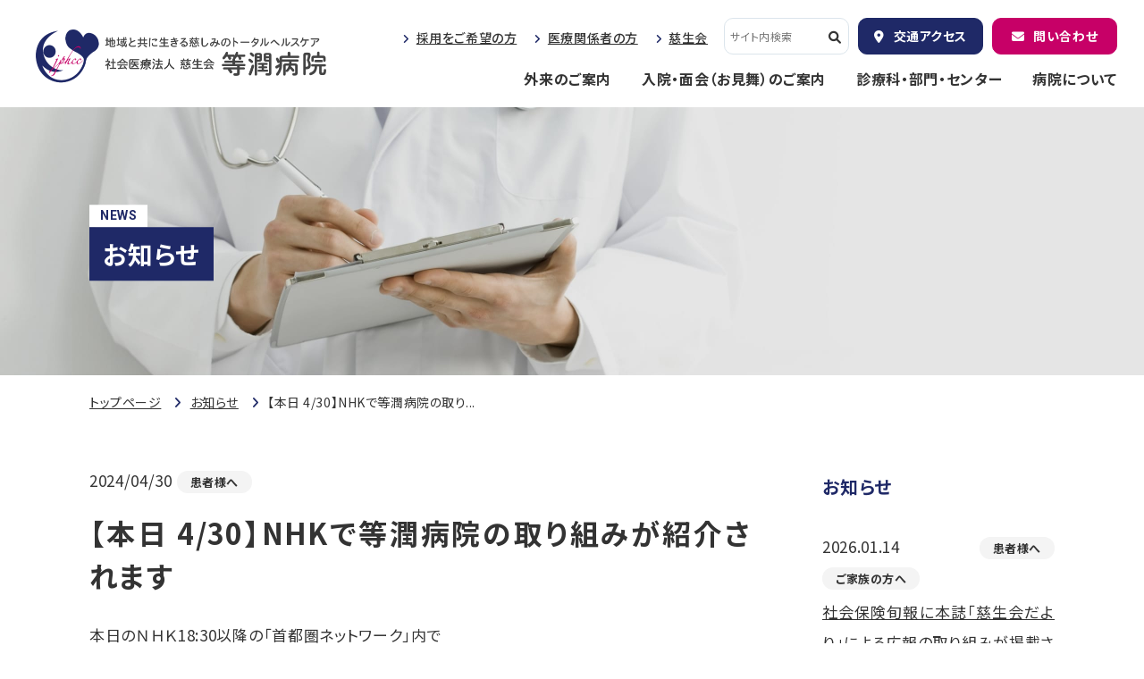

--- FILE ---
content_type: text/html; charset=UTF-8
request_url: https://www.jiseikai-phcc.jp/tojun_hospital/news/20231108_copy.html
body_size: 6834
content:
<!DOCTYPE html>
<html lang="ja">

<head prefix="og: //ogp.me/ns# fb: //ogp.me/ns/fb# article: //ogp.me/ns/article#">
<meta name="csrf-token" content="S3AotDNJK8BtBHYChTSkQrB0TPfFUW73NuHLyDxo"> 

  <meta charset="UTF-8">
  <title>【本日 4/30】NHKで等潤病院の取り組みが紹介されます｜社会医療法人 慈生会　等潤病院（東京都足立区）</title>
  <meta name="description" content="本日のＮＨＫ18:30以降の「首都圏ネットワーク」内で災害時の人工透析の抱える問題について「自分の診療情報を手元に（仮）」として等潤病院の取り組みが紹介される予定です。昨年９月にオープンしました等潤メディカルプラザ内の「腎センター等潤」での取り組みについて紹介される予定ですので、是非ともご覧ください。ーーーーーーーーー">
  <meta name="keywords" content="等潤病院">
  <meta name="viewport" content="width=device-width, initial-scale=1, maximum-scale=1">
  <meta name="format-detection" content="telephone=no">
  <meta name="application-name" content="等潤病院" /><meta name="apple-mobile-web-app-capable" content="yes" /><meta name="apple-mobile-web-app-title" content="等潤病院" /><meta name="msapplication-TileColor" content="#FFF" /><meta name="theme-color" content="#FFF" /><meta name="apple-mobile-web-app-status-bar-style" content="#FFF" /><link rel="apple-touch-icon" sizes="57x57" href="https://www.jiseikai-phcc.jp/tojun_hospital/data/favicons/site/apple-icon-57x57.png?v=180126030140" /><link rel="apple-touch-icon" sizes="60x60" href="https://www.jiseikai-phcc.jp/tojun_hospital/data/favicons/site/apple-icon-60x60.png?v=180126030140" /><link rel="apple-touch-icon" sizes="72x72" href="https://www.jiseikai-phcc.jp/tojun_hospital/data/favicons/site/apple-icon-72x72.png?v=180126030140" /><link rel="apple-touch-icon" sizes="114x114" href="https://www.jiseikai-phcc.jp/tojun_hospital/data/favicons/site/apple-icon-114x114.png?v=180126030140" /><link rel="apple-touch-icon" sizes="76x76" href="https://www.jiseikai-phcc.jp/tojun_hospital/data/favicons/site/apple-icon-76x76.png?v=180126030140" /><link rel="apple-touch-icon" sizes="120x120" href="https://www.jiseikai-phcc.jp/tojun_hospital/data/favicons/site/apple-icon-120x120.png?v=180126030140" /><link rel="apple-touch-icon" sizes="152x152" href="https://www.jiseikai-phcc.jp/tojun_hospital/data/favicons/site/apple-icon-152x152.png?v=180126030140" /><link rel="apple-touch-icon" sizes="180x180" href="https://www.jiseikai-phcc.jp/tojun_hospital/data/favicons/site/apple-icon-180x180.png?v=180126030140" /><link rel="icon" type="image/png" href="https://www.jiseikai-phcc.jp/tojun_hospital/data/favicons/site/favicon-32x32.png?v=180126030140" sizes="32x32" /><link rel="icon" type="image/png" href="https://www.jiseikai-phcc.jp/tojun_hospital/data/favicons/site/android-icon-36x36.png?v=180126030140" sizes="36x36" /><link rel="icon" type="image/png" href="https://www.jiseikai-phcc.jp/tojun_hospital/data/favicons/site/android-icon-48x48.png?v=180126030140" sizes="48x48" /><link rel="icon" type="image/png" href="https://www.jiseikai-phcc.jp/tojun_hospital/data/favicons/site/android-icon-72x72.png?v=180126030140" sizes="72x72" /><link rel="icon" type="image/png" href="https://www.jiseikai-phcc.jp/tojun_hospital/data/favicons/site/android-icon-96x96.png?v=180126030140" sizes="96x96" /><link rel="icon" type="image/png" href="https://www.jiseikai-phcc.jp/tojun_hospital/data/favicons/site/android-icon-144x144.png?v=180126030140" sizes="144x144" /><link rel="icon" type="image/png" href="https://www.jiseikai-phcc.jp/tojun_hospital/data/favicons/site/android-icon-192x192.png?v=180126030140" sizes="192x192" /><link rel="icon" type="image/png" href="https://www.jiseikai-phcc.jp/tojun_hospital/data/favicons/site/favicon-96x96.png?v=180126030140" sizes="96x96" /><link rel="icon" type="image/png" href="https://www.jiseikai-phcc.jp/tojun_hospital/data/favicons/site/favicon-16x16.png?v=180126030140" sizes="16x16" /><meta name="msapplication-TileImage" content="https://www.jiseikai-phcc.jp/tojun_hospital/data/favicons/site/ms-icon-144x144.png?v=180126030140" /><meta name="msapplication-square70x70logo" content="https://www.jiseikai-phcc.jp/tojun_hospital/data/favicons/site/ms-icon-70x70.png?v=180126030140" /><meta name="msapplication-square150x150logo" content="https://www.jiseikai-phcc.jp/tojun_hospital/data/favicons/site/ms-icon-150x150.png?v=180126030140" /><meta name="msapplication-wide310x150logo" content="https://www.jiseikai-phcc.jp/tojun_hospital/data/favicons/site/ms-icon-310x150.png?v=180126030140" /><meta name="msapplication-square310x310logo" content="https://www.jiseikai-phcc.jp/tojun_hospital/data/favicons/site/ms-icon-310x310.png?v=180126030140" /><link href="https://www.jiseikai-phcc.jp/tojun_hospital/data/favicons/site/apple-startup-320x460.png?v=180126030140" media="(device-width: 320px) and (device-height: 480px) and (-webkit-device-pixel-ratio: 1)" rel="apple-touch-startup-image" /><link href="https://www.jiseikai-phcc.jp/tojun_hospital/data/favicons/site/apple-startup-640x920.png?v=180126030140" media="(device-width: 320px) and (device-height: 480px) and (-webkit-device-pixel-ratio: 2)" rel="apple-touch-startup-image" /><link href="https://www.jiseikai-phcc.jp/tojun_hospital/data/favicons/site/apple-startup-640x1096.png?v=180126030140" media="(device-width: 320px) and (device-height: 568px) and (-webkit-device-pixel-ratio: 2)" rel="apple-touch-startup-image" /><link href="https://www.jiseikai-phcc.jp/tojun_hospital/data/favicons/site/apple-startup-748x1024.png?v=180126030140" media="(device-width: 768px) and (device-height: 1024px) and (-webkit-device-pixel-ratio: 1) and (orientation: landscape)" rel="apple-touch-startup-image" /><link href="https://www.jiseikai-phcc.jp/tojun_hospital/data/favicons/site/apple-startup-750x1024.png?v=180126030140" media="" rel="apple-touch-startup-image" /><link href="https://www.jiseikai-phcc.jp/tojun_hospital/data/favicons/site/apple-startup-750x1294.png?v=180126030140" media="(device-width: 375px) and (device-height: 667px) and (-webkit-device-pixel-ratio: 2)" rel="apple-touch-startup-image" /><link href="https://www.jiseikai-phcc.jp/tojun_hospital/data/favicons/site/apple-startup-768x1004.png?v=180126030140" media="(device-width: 768px) and (device-height: 1024px) and (-webkit-device-pixel-ratio: 1) and (orientation: portrait)" rel="apple-touch-startup-image" /><link href="https://www.jiseikai-phcc.jp/tojun_hospital/data/favicons/site/apple-startup-1182x2208.png?v=180126030140" media="(device-width: 414px) and (device-height: 736px) and (-webkit-device-pixel-ratio: 3) and (orientation: landscape)" rel="apple-touch-startup-image" /><link href="https://www.jiseikai-phcc.jp/tojun_hospital/data/favicons/site/apple-startup-1242x2148.png?v=180126030140" media="(device-width: 414px) and (device-height: 736px) and (-webkit-device-pixel-ratio: 3) and (orientation: portrait)" rel="apple-touch-startup-image" /><link href="https://www.jiseikai-phcc.jp/tojun_hospital/data/favicons/site/apple-startup-1496x2048.png?v=180126030140" media="(device-width: 768px) and (device-height: 1024px) and (-webkit-device-pixel-ratio: 2) and (orientation: landscape)" rel="apple-touch-startup-image" /><link href="https://www.jiseikai-phcc.jp/tojun_hospital/data/favicons/site/apple-startup-1536x2008.png?v=180126030140" media="(device-width: 768px) and (device-height: 1024px) and (-webkit-device-pixel-ratio: 2) and (orientation: portrait)" rel="apple-touch-startup-image" /><link rel="manifest" crossorigin="use-credentials" href="https://www.jiseikai-phcc.jp/tojun_hospital/data/favicons/site/manifest.json?v=180126030140" />  <link rel="canonical" href="https://www.jiseikai-phcc.jp/tojun_hospital/news/20231108_copy.html">
  
  <meta property="og:title" content="【本日 4/30】NHKで等潤病院の取り組みが紹介されます｜社会医療法人 慈生会　等潤病院（東京都足立区）" />
  <meta property="og:type" content="article" />
  <meta property="og:description" content="本日のＮＨＫ18:30以降の「首都圏ネットワーク」内で災害時の人工透析の抱える問題について「自分の診療情報を手元に（仮）」として等潤病院の取り組みが紹介される予定です。昨年９月にオープンしました等潤メディカルプラザ内の「腎センター等潤」での取り組みについて紹介される予定ですので、是非ともご覧ください。ーーーーーーーーー" />
  <meta property="og:url" content="https://www.jiseikai-phcc.jp/tojun_hospital/news/20231108_copy.html" />
  <meta property="og:site_name" content="等潤病院" />
  <meta property="og:image" content="https://www.jiseikai-phcc.jp/tojun_hospital/data/confs/1/71e2d3299dc414dc50dd32fb13ef0698-1673595797.png" />
  <meta name="twitter:card" content="summary_large_image" />
  <meta name="twitter:image" content="https://www.jiseikai-phcc.jp/tojun_hospital/data/confs/1/71e2d3299dc414dc50dd32fb13ef0698-1673595797.png">
  
  <link rel="stylesheet" href="https://www.jiseikai-phcc.jp/tojun_hospital/data/themes/toujyunhospital/css/import.css">
  <link rel="stylesheet" href="//use.fontawesome.com/releases/v6.1.2/css/all.css">
  
  <link rel="preconnect" href="//fonts.googleapis.com">
  <link rel="preconnect" href="//fonts.gstatic.com" crossorigin>
  <link href="//fonts.googleapis.com/css2?family=Noto+Sans+JP:wght@400;500;700&family=Roboto:wght@400;700&display=swap" rel="stylesheet">
  
  
<script async="" src="https://www.googletagmanager.com/gtag/js?id=G-SWP8Y93BYF"></script>
<script>
  window.dataLayer = window.dataLayer || [];
  function gtag(){dataLayer.push(arguments);}
  gtag('js', new Date());

  gtag('config', 'G-SWP8Y93BYF');
</script>
<meta name="google-site-verification" content="ybHaWcXjuMauGYReAj2JcMXCuyZGYUx6EPICZiejok0" />



<script>(function(w,d,s,l,i){w[l]=w[l]||[];w[l].push({'gtm.start':
new Date().getTime(),event:'gtm.js'});var f=d.getElementsByTagName(s)[0],
j=d.createElement(s),dl=l!='dataLayer'?'&l='+l:'';j.async=true;j.src=
'https://www.googletagmanager.com/gtm.js?id='+i+dl;f.parentNode.insertBefore(j,f);
})(window,document,'script','dataLayer','GTM-M4Q63G3Q');</script>


<style type="text/css">
	a[href$=".pdf"]:after {
		display:none;
	}
</style>
</head>

<body>


  
<noscript><iframe src="https://www.googletagmanager.com/ns.html?id=GTM-M4Q63G3Q"
height="0" width="0" style="display:none;visibility:hidden"></iframe></noscript>
  <script src="//ajax.googleapis.com/ajax/libs/jquery/3.6.0/jquery.min.js"></script>
  <script src="//cdn.jsdelivr.net/npm/viewport-extra@2.1.1/dist/iife/viewport-extra.min.js"></script>
  <script src="https://www.jiseikai-phcc.jp/tojun_hospital/data/themes/toujyunhospital/js/module/jquery.accordion.js"></script>
  <script src="https://www.jiseikai-phcc.jp/tojun_hospital/data/themes/toujyunhospital/js/common.js"></script>

  
  <div class="l-container">

    <header>
<div class="h-box">
<div class="l-box">
<div class="logo-box"><a href="https://www.jiseikai-phcc.jp/tojun_hospital"> <img src="/tojun_hospital/data/media/toujyunhospital/layout/header/logo.png" alt="等潤病院" /> </a></div>
</div>
<div class="r-box">
<div class="top-box">
<ul class="h-t-nav-list">
<li><a href="https://www.jiseikai-phcc.jp/tojun_hospital/recruit">採用をご希望の方</a></li>
<li><a href="https://www.jiseikai-phcc.jp/tojun_hospital/local">医療関係者の方</a></li>
<li><a href="https://www.jiseikai-phcc.jp/" target="_blank" rel="noopener">慈生会</a></li>
</ul>
<form class="search-form" action="https://www.jiseikai-phcc.jp/tojun_hospital/search-page.html" target="_blank" style="max-width: 501px;">
<div><input value="36db69775b086438c" name="cx" type="hidden" /> <input value="UTF-8" name="ie" type="hidden" /> <input id="site-search-input" class="search-input" size="30" name="q" type="text" placeholder="サイト内検索" /> <button class="search-submit"> </button></div>
</form>
<ul class="h-t-btn-list">
<li class="mr10"><a class="btn -access" href="https://www.jiseikai-phcc.jp/tojun_hospital/aboutus/access.html">交通アクセス</a></li>
<li><a class="btn -contact" href="https://www.jiseikai-phcc.jp/tojun_hospital/contact.html">問い合わせ</a></li>
</ul>
</div>
<div class="bottom-box">
<ul class="h-b-nav-list">
<li><a href="https://www.jiseikai-phcc.jp/tojun_hospital/outpatient">外来のご案内</a></li>
<li><a href="https://www.jiseikai-phcc.jp/tojun_hospital/hospitalization">入院・面会（お見舞）のご案内</a></li>
<li><a href="https://www.jiseikai-phcc.jp/tojun_hospital/department">診療科・部門・センター</a></li>
<li><a href="https://www.jiseikai-phcc.jp/tojun_hospital/aboutus">病院について</a></li>
</ul>
</div>
</div>
<ul class="h-btn-box">
<li><a href="tel:0338508711"></a>
<div class="tel-box"><img src="/tojun_hospital/data/media/toujyunhospital/common/tel_icon01.png" alt="" /></div>
</li>
<li>
<div class="slidemenu-btn"></div>
</li>
</ul>
</div>
</header>



<div class="slide-menu"><form class="search-form" action="https://www.jiseikai-phcc.jp/tojun_hospital/search-page.html" target="_blank">
<div><input value="36db69775b086438c" name="cx" type="hidden" /> <input value="UTF-8" name="ie" type="hidden" /> <input class="search-input" size="30" name="q" type="text" placeholder="サイト内検索" /> <button class="search-submit"> </button></div>
</form>
<ul class="slide-list">
<li><span class="slide-ttl">病院について</span>
<ul class="slide-sub-list">
<li><a href="https://www.jiseikai-phcc.jp/tojun_hospital/aboutus">病院について</a></li>
<li><a href="https://www.jiseikai-phcc.jp/tojun_hospital/aboutus/mission.html">等潤ミッション</a></li>
<li><a href="https://www.jiseikai-phcc.jp/tojun_hospital/aboutus/professional.html">等潤プロフェッショナル</a></li>
<li><a href="https://www.jiseikai-phcc.jp/tojun_hospital/aboutus/message.html">院長のご挨拶</a></li>
<li><a href="https://www.jiseikai-phcc.jp/tojun_hospital/aboutus/overview.html">病院概要・沿革</a></li>
<li><a href="https://www.jiseikai-phcc.jp/tojun_hospital/aboutus/indicators">病院情報の公表</a></li>
<li><a href="https://www.jiseikai-phcc.jp/tojun_hospital/aboutus/results.html">診療実績(統計データ)</a></li>
<li><a href="https://www.jiseikai-phcc.jp/tojun_hospital/aboutus/karteco.html">PHR・診療情報共有サービス</a></li>
<li><a href="https://www.jiseikai-phcc.jp/tojun_hospital/aboutus/access.html">交通・アクセス</a></li>
</ul>
</li>
<li><span class="slide-ttl">外来のご案内</span>
<ul class="slide-sub-list">
<li><a href="https://www.jiseikai-phcc.jp/tojun_hospital/outpatient">外来のご案内</a></li>
<li><a href="https://www.jiseikai-phcc.jp/tojun_hospital/outpatient/first_medical.html">初めて診療を受けられる方</a></li>
<li><a href="https://www.jiseikai-phcc.jp/tojun_hospital/outpatient/second_medical.html">再診の方</a></li>
<li><a href="https://www.jiseikai-phcc.jp/tojun_hospital/outpatient/examination.html">検査を受けられる方</a></li>
<li><a href="https://www.jiseikai-phcc.jp/tojun_hospital/outpatient/timetable.html">外来診療体制表</a></li>
<li><a href="https://www.jiseikai-phcc.jp/tojun_hospital/outpatient/consultation.html">ご相談窓口</a></li>
<li><a href="https://www.jiseikai-phcc.jp/tojun_hospital/outpatient/first_aid.html">救急外来</a></li>
</ul>
</li>
<li><span class="slide-ttl">入院・<span>面会（お見舞）</span>のご案内</span>
<ul class="slide-sub-list">
<li><a href="https://www.jiseikai-phcc.jp/tojun_hospital/hospitalization">入院・<span>面会（お見舞）</span>のご案内</a></li>
<li><a href="https://www.jiseikai-phcc.jp/tojun_hospital/hospitalization/procedure.html">入院手続きについて</a></li>
<li><a href="https://www.jiseikai-phcc.jp/tojun_hospital/hospitalization/stay.html">入院中について/入院費用・お部屋のご案内</a></li>
<li><a href="https://www.jiseikai-phcc.jp/tojun_hospital/hospitalization/visit.html"><span>面会（お見舞）</span>の方</a></li>
</ul>
</li>
<li><span class="slide-ttl">診療科・部門・センターのご案内</span>
<ul class="slide-sub-list">
<li><a href="https://www.jiseikai-phcc.jp/tojun_hospital/department">診療科・部門・センターのご案内</a></li>
<li><a href="https://www.jiseikai-phcc.jp/tojun_hospital/department/rehabilitation.html">リハビリ希望の方へ</a></li>
<li><a href="https://www.jiseikai-phcc.jp/tojun_hospital/department/disease">病名・症状ガイド</a></li>
</ul>
</li>
<li><span class="slide-ttl">医療関係者の方</span>
<ul class="slide-sub-list">
<li><a href="https://www.jiseikai-phcc.jp/tojun_hospital/local">医療関係者の方</a></li>
<li><a href="https://www.jiseikai-phcc.jp/tojun_hospital/department/community">患者サポートセンター</a></li>
<li><a href="https://www.jiseikai-phcc.jp/tojun_hospital/local/inspection_request.html">検査のご依頼について</a></li>
<li><a href="https://www.jiseikai-phcc.jp/tojun_hospital/local/rehabilitation_unit.html">回復期リハビリテーション病棟</a></li>
<li><a href="https://www.jiseikai-phcc.jp/tojun_hospital/local/community_care_unit.html">地域包括ケア病棟</a></li>
</ul>
</li>
<li><a href="https://www.jiseikai-phcc.jp/tojun_hospital/interview" class="slide-ttl">スタッフインタビュー</a></li>
<li><a href="https://www.jiseikai-phcc.jp/tojun_hospital/recruit" class="slide-ttl">採用情報</a></li>
<li><a href="https://www.jiseikai-phcc.jp/tojun_hospital/contact.html" class="slide-ttl">問い合わせ</a></li>
<li><a href="https://www.jiseikai-phcc.jp/tojun_hospital/privacypolicy.html" class="slide-ttl">個人情報保護方針</a></li>
<li><a href="https://www.jiseikai-phcc.jp/tojun_hospital/news" class="slide-ttl">お知らせ</a></li>
</ul>
</div>




<div class="key-visual">
<div class="key-img-box ofi"><img src="/tojun_hospital/data/media/toujyunhospital/page/news/key.jpg" alt="キービジュアル" /></div>
<h1 class="key-txt-box"><span class="e-txt">NEWS</span><br /><span class="j-txt">お知らせ</span></h1>
</div>
<div class="breadcrumb-wrap">
<ul class="breadcrumb">
<li><a href="https://www.jiseikai-phcc.jp/tojun_hospital">トップページ</a></li>

<li><a href="https://www.jiseikai-phcc.jp/tojun_hospital/news">お知らせ</a></li>

<li>【本日 4/30】NHKで等潤病院の取り...</li>
</ul>
</div>

    
    <div class="l-main">
      <div class="container">
        <div class="l-page">
          <div class="data-box -detail">
            <time datetime="2024-04-30" class="icon-time">2024/04/30</time>
            
            <span class="tag">患者様へ</span>
            
            
          </div>

          <h2 class="mt20 mt10-tb">【本日 4/30】NHKで等潤病院の取り組みが紹介されます</h2>

                    <div class="news-detail">
            <div class="news-detail mb30">
                                          <div class="news-detail-free"><div>本日のＮＨＫ18:30以降の「首都圏ネットワーク」内で</div>
<div>災害時の人工透析の抱える問題について「自分の診療情報を手元に（仮）」として</div>
<div>等潤病院の取り組みが紹介される予定です。</div>
<div></div>
<p><span style="text-align: inherit;">昨年９月にオープンしました等潤メディカルプラザ内の「腎センター等潤」での取り組みについて紹介される予定ですので、是非ともご覧ください。<br /><br />ーーーーーーーーーーーーーー</span></p>
<p><span style="text-align: inherit;">NHK　首都圏ネットワーク<br />&nbsp;<a href="https://www.nhk.jp/p/shutoken-net/ts/MX1YJ59WZ8/schedule/te/X5YL9V8VPW/">放送予定 - 首都圏ネットワーク - NHK</a></span></p>
<p><span style="text-align: inherit;">ーーーーーーーーーーーーーー<br /></span></p></div>
                                                        <div class="news-detail-image"></div>
                                        </div>
          </div>
                    <p class="center-text"><a href="https://www.jiseikai-phcc.jp/tojun_hospital/news" class="back-btn button02">一覧へ戻る</a></p>
        </div>
        <div class="l-side">
          <div class="side-box">
<p class="side-ttl">お知らせ</p>

<ul class="news-list">
<li>
<p><time>2026.01.14</time>  <span class="tag">患者様へ</span>  <span class="tag">ご家族の方へ</span> </p>
<p class="mt5"><a href="https://www.jiseikai-phcc.jp/tojun_hospital/news/20260114.html" target="_self">社会保険旬報に本誌「慈生会だより」による広報の取り組みが掲載されました！</a></p>
</li>

<li>
<p><time>2025.12.19</time>  <span class="tag">患者様へ</span>  <span class="tag">ご家族の方へ</span>  <span class="tag">医療関係者の方へ</span> </p>
<p class="mt5"><a href="https://www.jiseikai-phcc.jp/tojun_hospital/news/20251219_2.html" target="_self">「無痛MRI乳がん検診」に関する記事が東洋経済オンラインで掲載されました</a></p>
</li>

<li>
<p><time>2025.12.19</time>  <span class="tag">患者様へ</span>  <span class="tag">ご家族の方へ</span>  <span class="tag">医療関係者の方へ</span> </p>
<p class="mt5"><a href="https://www.jiseikai-phcc.jp/tojun_hospital/news/20251219.html" target="_self">年末年始休診のお知らせ</a></p>
</li>

<li>
<p><time>2025.12.18</time>  <span class="tag">患者様へ</span>  <span class="tag">ご家族の方へ</span> </p>
<p class="mt5"><a href="https://www.jiseikai-phcc.jp/tojun_hospital/news/20251218.html" target="_self">当院緩和ケア科・入山哲次医師による講演会を開催しました</a></p>
</li>

<li>
<p><time>2025.10.20</time>  <span class="tag">患者様へ</span>  <span class="tag">ご家族の方へ</span> </p>
<p class="mt5"><a href="https://www.jiseikai-phcc.jp/tojun_hospital/news/20251020.html" target="_self">10月はピンクリボン月間です</a></p>
</li>

<li>
<p><time>2025.10.09</time>  <span class="tag">患者様へ</span>  <span class="tag">ご家族の方へ</span>  <span class="tag">医療関係者の方へ</span> </p>
<p class="mt5"><a href="https://www.jiseikai-phcc.jp/tojun_hospital/news/20251009.html" target="_self">慈生会だより（第53号）を掲載いたしました</a></p>
</li>

<li>
<p><time>2025.10.05</time>  <span class="tag">患者様へ</span>  <span class="tag">ご家族の方へ</span> </p>
<p class="mt5"><a href="https://www.jiseikai-phcc.jp/tojun_hospital/news/20251005.html" target="_self">当院乳腺外科・叶典子医師による講演会を開催しました</a></p>
</li>

<li>
<p><time>2025.09.18</time>  <span class="tag">患者様へ</span>  <span class="tag">ご家族の方へ</span> </p>
<p class="mt5"><a href="https://www.jiseikai-phcc.jp/tojun_hospital/news/20250918.html" target="_self">等潤病院 第１駐車場の改修工事に伴う一時閉鎖のお知らせ</a></p>
</li>

<li>
<p><time>2025.09.12</time>  <span class="tag">患者様へ</span>  <span class="tag">ご家族の方へ</span> </p>
<p class="mt5"><a href="https://www.jiseikai-phcc.jp/tojun_hospital/news/20250912.html" target="_self">９月から循環器治療を再開しました</a></p>
</li>

<li>
<p><time>2025.09.08</time>  <span class="tag">患者様へ</span>  <span class="tag">ご家族の方へ</span> </p>
<p class="mt5"><a href="https://www.jiseikai-phcc.jp/tojun_hospital/news/20250908.html" target="_self">【健診センター等潤よりお知らせ】帯状疱疹ワクチン接種を行います</a></p>
</li>
</ul>
</div>
        </div>
      </div>

    </div>
    

    
<div class="common-access-box">
<div class="container">
<div class="content-box">
<div class="l-box">
<div class="mb25">
<p class="ttl -access">交通アクセス</p>
<p class="mb20 mb15-tb">〒 121-0075 東京都足立区一ツ家4-3-4</p>
<div><a href="https://www.jiseikai-phcc.jp/tojun_hospital/aboutus/access.html" class="button01 -small">詳しく見る</a></div>
</div>
<div class="mb25">
<p class="ttl -time">診療受付時間</p>
<ul class="common-time-list">
<li class="mb10-tb"><span class="time-tag">午前</span> <span class="txt">8:45～12:00（診療時間 9:00〜12:30）</span></li>
<li><span class="time-tag">午後</span> <span class="txt">13:45～16:45（診療時間 14:00〜17:00）</span></li>
</ul>
</div>
<div>
<p class="ttl -closed">休診日</p>
<p>日曜日・祝日</p>
</div>
</div>
<div class="r-box">
<div class="g-map"><iframe width="600" height="450" style="border: 0;" src="https://www.google.com/maps/embed?pb=!1m14!1m8!1m3!1d3236.8320505201777!2d139.8145719!3d35.7795017!3m2!1i1024!2i768!4f13.1!3m3!1m2!1s0x60188fd585cb2029%3A0x61d28af62889f08!2z5oWI55Sf5LyaIOetiea9pOeXhemZog!5e0!3m2!1sja!2sjp!4v1664842766431!5m2!1sja!2sjp" allowfullscreen="allowfullscreen" loading="lazy" referrerpolicy="no-referrer-when-downgrade"></iframe></div>
</div>
</div>
</div>
</div>

<p class="pagetop"><span>PAGE<br />TOP</span></p>
<footer>
<div class="container">
<div class="f-box">
<div class="l-box mb15-tb">
<div class="logo-box"><a href="https://www.jiseikai-phcc.jp/tojun_hospital"> <img src="/tojun_hospital/data/media/toujyunhospital/layout/footer/logo.png" alt="等潤病院" /> </a></div>
<p class="f15px center-text-tb mb20">〒 121-0075 東京都足立区一ツ家4-3-4<br />TEL：<a class="pr10" href="tel:0338508711">03-3850-8711</a><br class="pc" />FAX：03-3858-9339</p>
</div>
<div class="r-box">
<ul class="f-nav-list">
<li><a href="https://www.jiseikai-phcc.jp/tojun_hospital/outpatient">外来のご案内</a></li>
<li><a href="https://www.jiseikai-phcc.jp/tojun_hospital/hospitalization/procedure.html">入院・<span>面会（お見舞）</span>のご案内</a></li>
<li class="mr0-sp"><a href="https://www.jiseikai-phcc.jp/tojun_hospital/department">診療科・部門・センターのご案内</a></li>
<li><a href="https://www.jiseikai-phcc.jp/tojun_hospital/aboutus">病院について</a></li>
<li><a href="https://www.jiseikai-phcc.jp/tojun_hospital/local">医療関係者の方</a></li>
<li><a href="https://www.jiseikai-phcc.jp/tojun_hospital/aboutus/access.html">交通アクセス</a></li>
</ul>
<ul class="f-sub-nav-list">
<li><a href="https://www.jiseikai-phcc.jp/tojun_hospital/recruit">採用をご希望の方</a></li>
<li><a href="https://www.jiseikai-phcc.jp/tojun_hospital/privacypolicy.html">個人情報保護方針</a></li>
<li><a href="https://www.jiseikai-phcc.jp/tojun_hospital/contact.html">問い合わせ</a></li>
</ul>
</div>
<p class="f16px f14px-tb bold w100 mt10-tb">関連リンク</p>
<ul class="f-relation-list">
<li><a class="out-link" href="https://www.jiseikai-phcc.jp/" target="_blank" rel="noopener">慈生会</a></li>
<li><a class="out-link" href="https://www.jiseikai-phcc.jp/tojun_medicalplaza/" target="_blank" rel="noopener">等潤メディカルプラザ</a></li>

<li><a class="out-link" href="https://www.jiseikai-phcc.jp/tojun_kenshin/" target="_blank" rel="noopener">健診センター等潤</a></li>
<li><a class="out-link" href="https://www.jiseikai-phcc.jp/recruit/" target="_blank" rel="noopener">総合リクルートサイト</a></li>
<li><a class="out-link" href="https://www.jiseikai-phcc.jp/tojun_hospital/nursing/" target="_blank" rel="noopener">看護部</a></li>
<li><a class="out-link" href="https://www.jiseikai-phcc.jp/ghsf_iaru/" target="_blank" rel="noopener">老健イルアカーサ</a></li>
</ul>
</div>
</div>
<p class="copy">Copyright © 2022 社会医療法人　慈生会 All Rights Reserved.</p>
</footer>



  </div>
  



</body>
</html>

--- FILE ---
content_type: text/css
request_url: https://www.jiseikai-phcc.jp/tojun_hospital/data/themes/toujyunhospital/css/import.css
body_size: 36654
content:
*,::before,::after{-webkit-box-sizing:border-box;box-sizing:border-box}*{font-size:inherit;line-height:inherit;letter-spacing:.04em}::before,::after{display:inline-block;text-decoration:inherit;vertical-align:inherit}html{font-family:sans-serif;-ms-text-size-adjust:100%;-webkit-text-size-adjust:100%}body{background:#fff;margin:0;padding:0;-webkit-font-smoothing:antialiased;text-align:justify}main,footer,header,hgroup,nav,section{display:block}audio,canvas,progress,video{display:inline-block;vertical-align:baseline}audio:not([controls]){display:none;height:0}[hidden]{display:none}a{background-color:rgba(0,0,0,0)}a:active,a:hover{outline:0}b,strong{font-weight:bold}small{font-size:80%}sub,sup{font-size:75%;line-height:0;position:relative;vertical-align:baseline}sup{top:-0.5em}sub{bottom:-0.25em}img{border:0;vertical-align:bottom;max-width:100%}svg:not(:root){overflow:hidden}hr{-webkit-box-sizing:content-box;box-sizing:content-box;height:0}*:not(input):not(select):not(button):not(textarea):not(label):focus{outline:none}select{height:30px;color:inherit;font:inherit;margin:0;padding:0 20px 0 5px;line-height:1}button,input,textarea{color:inherit;font:inherit;margin:0;padding:4px 6px;border:1px solid #ccc;border-radius:4px;outline:none}input:not([type=checkbox]):not([type=radio]),textarea,button{-webkit-appearance:none}input{padding:0 6px}input:focus,textarea:focus{outline:none}input[type=button],input[type=submit]{background-color:rgba(0,0,0,0);border:none}button{overflow:visible;background-color:rgba(0,0,0,0);border-radius:0;border:none}button,select{text-transform:none}button,input[type=button],input[type=reset],input[type=submit]{-webkit-appearance:none;cursor:pointer}button[disabled],input[disabled]{cursor:default}button::-moz-focus-inner,input::-moz-focus-inner{border:0;padding:0}input{line-height:normal}input[type=checkbox],input[type=radio]{-webkit-box-sizing:border-box;box-sizing:border-box;padding:0 5px 0 0}input[type=number]::-webkit-inner-spin-button,input[type=number]::-webkit-outer-spin-button{height:auto}input[type=search]{-webkit-appearance:textfield;-webkit-box-sizing:content-box;box-sizing:content-box}input[type=search]::-webkit-search-cancel-button,input[type=search]::-webkit-search-decoration{-webkit-appearance:none}input[type=text],select,textarea{font-size:100%}input[type=text]:focus,textarea:focus{-webkit-transition:.2s;transition:.2s}input[type=text]:focus,textarea:focus{border-color:rgba(82,168,236,.8);outline:0;outline:thin dotted \9 ;-webkit-box-shadow:inset 0 1px 1px rgba(0,0,0,.075),0 0 8px rgba(82,168,236,.6);box-shadow:inset 0 1px 1px rgba(0,0,0,.075),0 0 8px rgba(82,168,236,.6)}textarea{overflow:auto;resize:vertical}label{display:inline-block}table{border-collapse:collapse;border-spacing:0}td,th{padding:0;text-align:left;vertical-align:top;-webkit-font-feature-settings:palt;font-feature-settings:palt}ol{list-style-position:inside}li{list-style-type:none}address{font-style:normal}div,dl,dt,dd,ul,ol,li,h1,h2,h3,h4,h5,h6,form,p,table,thead,tbody,tfoot,address{margin:0;padding:0}input,textarea,table,thead,tbody,tfoot,address{text-align:left}div,dl,dt,dd,ul,ol,li,form,p{text-align:inherit;-webkit-font-feature-settings:"palt";font-feature-settings:"palt"}h1,h2,h3,h4,h5,h6{line-height:normal;font-weight:normal}figure{margin:0}.mt0{margin-top:0px !important}.mr0{margin-right:0px !important}.mb0{margin-bottom:0px !important}.ml0{margin-left:0px !important}.pt0{padding-top:0px !important}.pr0{padding-right:0px !important}.pb0{padding-bottom:0px !important}.pl0{padding-left:0px !important}.mt1{margin-top:1px !important}.mr1{margin-right:1px !important}.mb1{margin-bottom:1px !important}.ml1{margin-left:1px !important}.pt1{padding-top:1px !important}.pr1{padding-right:1px !important}.pb1{padding-bottom:1px !important}.pl1{padding-left:1px !important}.mt2{margin-top:2px !important}.mr2{margin-right:2px !important}.mb2{margin-bottom:2px !important}.ml2{margin-left:2px !important}.pt2{padding-top:2px !important}.pr2{padding-right:2px !important}.pb2{padding-bottom:2px !important}.pl2{padding-left:2px !important}.mt3{margin-top:3px !important}.mr3{margin-right:3px !important}.mb3{margin-bottom:3px !important}.ml3{margin-left:3px !important}.pt3{padding-top:3px !important}.pr3{padding-right:3px !important}.pb3{padding-bottom:3px !important}.pl3{padding-left:3px !important}.mt4{margin-top:4px !important}.mr4{margin-right:4px !important}.mb4{margin-bottom:4px !important}.ml4{margin-left:4px !important}.pt4{padding-top:4px !important}.pr4{padding-right:4px !important}.pb4{padding-bottom:4px !important}.pl4{padding-left:4px !important}.mt5{margin-top:5px !important}.mr5{margin-right:5px !important}.mb5{margin-bottom:5px !important}.ml5{margin-left:5px !important}.pt5{padding-top:5px !important}.pr5{padding-right:5px !important}.pb5{padding-bottom:5px !important}.pl5{padding-left:5px !important}.mt6{margin-top:6px !important}.mr6{margin-right:6px !important}.mb6{margin-bottom:6px !important}.ml6{margin-left:6px !important}.pt6{padding-top:6px !important}.pr6{padding-right:6px !important}.pb6{padding-bottom:6px !important}.pl6{padding-left:6px !important}.mt7{margin-top:7px !important}.mr7{margin-right:7px !important}.mb7{margin-bottom:7px !important}.ml7{margin-left:7px !important}.pt7{padding-top:7px !important}.pr7{padding-right:7px !important}.pb7{padding-bottom:7px !important}.pl7{padding-left:7px !important}.mt8{margin-top:8px !important}.mr8{margin-right:8px !important}.mb8{margin-bottom:8px !important}.ml8{margin-left:8px !important}.pt8{padding-top:8px !important}.pr8{padding-right:8px !important}.pb8{padding-bottom:8px !important}.pl8{padding-left:8px !important}.mt9{margin-top:9px !important}.mr9{margin-right:9px !important}.mb9{margin-bottom:9px !important}.ml9{margin-left:9px !important}.pt9{padding-top:9px !important}.pr9{padding-right:9px !important}.pb9{padding-bottom:9px !important}.pl9{padding-left:9px !important}.mt10{margin-top:10px !important}.mr10{margin-right:10px !important}.mb10{margin-bottom:10px !important}.ml10{margin-left:10px !important}.pt10{padding-top:10px !important}.pr10{padding-right:10px !important}.pb10{padding-bottom:10px !important}.pl10{padding-left:10px !important}.mt11{margin-top:11px !important}.mr11{margin-right:11px !important}.mb11{margin-bottom:11px !important}.ml11{margin-left:11px !important}.pt11{padding-top:11px !important}.pr11{padding-right:11px !important}.pb11{padding-bottom:11px !important}.pl11{padding-left:11px !important}.mt12{margin-top:12px !important}.mr12{margin-right:12px !important}.mb12{margin-bottom:12px !important}.ml12{margin-left:12px !important}.pt12{padding-top:12px !important}.pr12{padding-right:12px !important}.pb12{padding-bottom:12px !important}.pl12{padding-left:12px !important}.mt13{margin-top:13px !important}.mr13{margin-right:13px !important}.mb13{margin-bottom:13px !important}.ml13{margin-left:13px !important}.pt13{padding-top:13px !important}.pr13{padding-right:13px !important}.pb13{padding-bottom:13px !important}.pl13{padding-left:13px !important}.mt14{margin-top:14px !important}.mr14{margin-right:14px !important}.mb14{margin-bottom:14px !important}.ml14{margin-left:14px !important}.pt14{padding-top:14px !important}.pr14{padding-right:14px !important}.pb14{padding-bottom:14px !important}.pl14{padding-left:14px !important}.mt15{margin-top:15px !important}.mr15{margin-right:15px !important}.mb15{margin-bottom:15px !important}.ml15{margin-left:15px !important}.pt15{padding-top:15px !important}.pr15{padding-right:15px !important}.pb15{padding-bottom:15px !important}.pl15{padding-left:15px !important}.mt16{margin-top:16px !important}.mr16{margin-right:16px !important}.mb16{margin-bottom:16px !important}.ml16{margin-left:16px !important}.pt16{padding-top:16px !important}.pr16{padding-right:16px !important}.pb16{padding-bottom:16px !important}.pl16{padding-left:16px !important}.mt17{margin-top:17px !important}.mr17{margin-right:17px !important}.mb17{margin-bottom:17px !important}.ml17{margin-left:17px !important}.pt17{padding-top:17px !important}.pr17{padding-right:17px !important}.pb17{padding-bottom:17px !important}.pl17{padding-left:17px !important}.mt18{margin-top:18px !important}.mr18{margin-right:18px !important}.mb18{margin-bottom:18px !important}.ml18{margin-left:18px !important}.pt18{padding-top:18px !important}.pr18{padding-right:18px !important}.pb18{padding-bottom:18px !important}.pl18{padding-left:18px !important}.mt19{margin-top:19px !important}.mr19{margin-right:19px !important}.mb19{margin-bottom:19px !important}.ml19{margin-left:19px !important}.pt19{padding-top:19px !important}.pr19{padding-right:19px !important}.pb19{padding-bottom:19px !important}.pl19{padding-left:19px !important}.mt20{margin-top:20px !important}.mr20{margin-right:20px !important}.mb20{margin-bottom:20px !important}.ml20{margin-left:20px !important}.pt20{padding-top:20px !important}.pr20{padding-right:20px !important}.pb20{padding-bottom:20px !important}.pl20{padding-left:20px !important}.mt25{margin-top:25px !important}.mr25{margin-right:25px !important}.mb25{margin-bottom:25px !important}.ml25{margin-left:25px !important}.pt25{padding-top:25px !important}.pr25{padding-right:25px !important}.pb25{padding-bottom:25px !important}.pl25{padding-left:25px !important}.mt30{margin-top:30px !important}.mr30{margin-right:30px !important}.mb30{margin-bottom:30px !important}.ml30{margin-left:30px !important}.pt30{padding-top:30px !important}.pr30{padding-right:30px !important}.pb30{padding-bottom:30px !important}.pl30{padding-left:30px !important}.mt35{margin-top:35px !important}.mr35{margin-right:35px !important}.mb35{margin-bottom:35px !important}.ml35{margin-left:35px !important}.pt35{padding-top:35px !important}.pr35{padding-right:35px !important}.pb35{padding-bottom:35px !important}.pl35{padding-left:35px !important}.mt40{margin-top:40px !important}.mr40{margin-right:40px !important}.mb40{margin-bottom:40px !important}.ml40{margin-left:40px !important}.pt40{padding-top:40px !important}.pr40{padding-right:40px !important}.pb40{padding-bottom:40px !important}.pl40{padding-left:40px !important}.mt45{margin-top:45px !important}.mr45{margin-right:45px !important}.mb45{margin-bottom:45px !important}.ml45{margin-left:45px !important}.pt45{padding-top:45px !important}.pr45{padding-right:45px !important}.pb45{padding-bottom:45px !important}.pl45{padding-left:45px !important}.mt50{margin-top:50px !important}.mr50{margin-right:50px !important}.mb50{margin-bottom:50px !important}.ml50{margin-left:50px !important}.pt50{padding-top:50px !important}.pr50{padding-right:50px !important}.pb50{padding-bottom:50px !important}.pl50{padding-left:50px !important}.mt55{margin-top:55px !important}.mr55{margin-right:55px !important}.mb55{margin-bottom:55px !important}.ml55{margin-left:55px !important}.pt55{padding-top:55px !important}.pr55{padding-right:55px !important}.pb55{padding-bottom:55px !important}.pl55{padding-left:55px !important}.mt60{margin-top:60px !important}.mr60{margin-right:60px !important}.mb60{margin-bottom:60px !important}.ml60{margin-left:60px !important}.pt60{padding-top:60px !important}.pr60{padding-right:60px !important}.pb60{padding-bottom:60px !important}.pl60{padding-left:60px !important}.mt65{margin-top:65px !important}.mr65{margin-right:65px !important}.mb65{margin-bottom:65px !important}.ml65{margin-left:65px !important}.pt65{padding-top:65px !important}.pr65{padding-right:65px !important}.pb65{padding-bottom:65px !important}.pl65{padding-left:65px !important}.mt70{margin-top:70px !important}.mr70{margin-right:70px !important}.mb70{margin-bottom:70px !important}.ml70{margin-left:70px !important}.pt70{padding-top:70px !important}.pr70{padding-right:70px !important}.pb70{padding-bottom:70px !important}.pl70{padding-left:70px !important}.mt75{margin-top:75px !important}.mr75{margin-right:75px !important}.mb75{margin-bottom:75px !important}.ml75{margin-left:75px !important}.pt75{padding-top:75px !important}.pr75{padding-right:75px !important}.pb75{padding-bottom:75px !important}.pl75{padding-left:75px !important}.mt80{margin-top:80px !important}.mr80{margin-right:80px !important}.mb80{margin-bottom:80px !important}.ml80{margin-left:80px !important}.pt80{padding-top:80px !important}.pr80{padding-right:80px !important}.pb80{padding-bottom:80px !important}.pl80{padding-left:80px !important}.mt85{margin-top:85px !important}.mr85{margin-right:85px !important}.mb85{margin-bottom:85px !important}.ml85{margin-left:85px !important}.pt85{padding-top:85px !important}.pr85{padding-right:85px !important}.pb85{padding-bottom:85px !important}.pl85{padding-left:85px !important}.mt90{margin-top:90px !important}.mr90{margin-right:90px !important}.mb90{margin-bottom:90px !important}.ml90{margin-left:90px !important}.pt90{padding-top:90px !important}.pr90{padding-right:90px !important}.pb90{padding-bottom:90px !important}.pl90{padding-left:90px !important}.mt95{margin-top:95px !important}.mr95{margin-right:95px !important}.mb95{margin-bottom:95px !important}.ml95{margin-left:95px !important}.pt95{padding-top:95px !important}.pr95{padding-right:95px !important}.pb95{padding-bottom:95px !important}.pl95{padding-left:95px !important}.mt100{margin-top:100px !important}.mr100{margin-right:100px !important}.mb100{margin-bottom:100px !important}.ml100{margin-left:100px !important}.pt100{padding-top:100px !important}.pr100{padding-right:100px !important}.pb100{padding-bottom:100px !important}.pl100{padding-left:100px !important}.mt105{margin-top:105px !important}.mr105{margin-right:105px !important}.mb105{margin-bottom:105px !important}.ml105{margin-left:105px !important}.pt105{padding-top:105px !important}.pr105{padding-right:105px !important}.pb105{padding-bottom:105px !important}.pl105{padding-left:105px !important}.mt110{margin-top:110px !important}.mr110{margin-right:110px !important}.mb110{margin-bottom:110px !important}.ml110{margin-left:110px !important}.pt110{padding-top:110px !important}.pr110{padding-right:110px !important}.pb110{padding-bottom:110px !important}.pl110{padding-left:110px !important}.mt115{margin-top:115px !important}.mr115{margin-right:115px !important}.mb115{margin-bottom:115px !important}.ml115{margin-left:115px !important}.pt115{padding-top:115px !important}.pr115{padding-right:115px !important}.pb115{padding-bottom:115px !important}.pl115{padding-left:115px !important}.mt120{margin-top:120px !important}.mr120{margin-right:120px !important}.mb120{margin-bottom:120px !important}.ml120{margin-left:120px !important}.pt120{padding-top:120px !important}.pr120{padding-right:120px !important}.pb120{padding-bottom:120px !important}.pl120{padding-left:120px !important}.mt125{margin-top:125px !important}.mr125{margin-right:125px !important}.mb125{margin-bottom:125px !important}.ml125{margin-left:125px !important}.pt125{padding-top:125px !important}.pr125{padding-right:125px !important}.pb125{padding-bottom:125px !important}.pl125{padding-left:125px !important}.mt130{margin-top:130px !important}.mr130{margin-right:130px !important}.mb130{margin-bottom:130px !important}.ml130{margin-left:130px !important}.pt130{padding-top:130px !important}.pr130{padding-right:130px !important}.pb130{padding-bottom:130px !important}.pl130{padding-left:130px !important}.mt135{margin-top:135px !important}.mr135{margin-right:135px !important}.mb135{margin-bottom:135px !important}.ml135{margin-left:135px !important}.pt135{padding-top:135px !important}.pr135{padding-right:135px !important}.pb135{padding-bottom:135px !important}.pl135{padding-left:135px !important}.mt140{margin-top:140px !important}.mr140{margin-right:140px !important}.mb140{margin-bottom:140px !important}.ml140{margin-left:140px !important}.pt140{padding-top:140px !important}.pr140{padding-right:140px !important}.pb140{padding-bottom:140px !important}.pl140{padding-left:140px !important}.mt145{margin-top:145px !important}.mr145{margin-right:145px !important}.mb145{margin-bottom:145px !important}.ml145{margin-left:145px !important}.pt145{padding-top:145px !important}.pr145{padding-right:145px !important}.pb145{padding-bottom:145px !important}.pl145{padding-left:145px !important}.mt150{margin-top:150px !important}.mr150{margin-right:150px !important}.mb150{margin-bottom:150px !important}.ml150{margin-left:150px !important}.pt150{padding-top:150px !important}.pr150{padding-right:150px !important}.pb150{padding-bottom:150px !important}.pl150{padding-left:150px !important}.mt155{margin-top:155px !important}.mr155{margin-right:155px !important}.mb155{margin-bottom:155px !important}.ml155{margin-left:155px !important}.pt155{padding-top:155px !important}.pr155{padding-right:155px !important}.pb155{padding-bottom:155px !important}.pl155{padding-left:155px !important}.mt160{margin-top:160px !important}.mr160{margin-right:160px !important}.mb160{margin-bottom:160px !important}.ml160{margin-left:160px !important}.pt160{padding-top:160px !important}.pr160{padding-right:160px !important}.pb160{padding-bottom:160px !important}.pl160{padding-left:160px !important}.mt165{margin-top:165px !important}.mr165{margin-right:165px !important}.mb165{margin-bottom:165px !important}.ml165{margin-left:165px !important}.pt165{padding-top:165px !important}.pr165{padding-right:165px !important}.pb165{padding-bottom:165px !important}.pl165{padding-left:165px !important}.mt170{margin-top:170px !important}.mr170{margin-right:170px !important}.mb170{margin-bottom:170px !important}.ml170{margin-left:170px !important}.pt170{padding-top:170px !important}.pr170{padding-right:170px !important}.pb170{padding-bottom:170px !important}.pl170{padding-left:170px !important}.mt175{margin-top:175px !important}.mr175{margin-right:175px !important}.mb175{margin-bottom:175px !important}.ml175{margin-left:175px !important}.pt175{padding-top:175px !important}.pr175{padding-right:175px !important}.pb175{padding-bottom:175px !important}.pl175{padding-left:175px !important}.mt180{margin-top:180px !important}.mr180{margin-right:180px !important}.mb180{margin-bottom:180px !important}.ml180{margin-left:180px !important}.pt180{padding-top:180px !important}.pr180{padding-right:180px !important}.pb180{padding-bottom:180px !important}.pl180{padding-left:180px !important}.mt185{margin-top:185px !important}.mr185{margin-right:185px !important}.mb185{margin-bottom:185px !important}.ml185{margin-left:185px !important}.pt185{padding-top:185px !important}.pr185{padding-right:185px !important}.pb185{padding-bottom:185px !important}.pl185{padding-left:185px !important}.mt190{margin-top:190px !important}.mr190{margin-right:190px !important}.mb190{margin-bottom:190px !important}.ml190{margin-left:190px !important}.pt190{padding-top:190px !important}.pr190{padding-right:190px !important}.pb190{padding-bottom:190px !important}.pl190{padding-left:190px !important}.mt195{margin-top:195px !important}.mr195{margin-right:195px !important}.mb195{margin-bottom:195px !important}.ml195{margin-left:195px !important}.pt195{padding-top:195px !important}.pr195{padding-right:195px !important}.pb195{padding-bottom:195px !important}.pl195{padding-left:195px !important}.mt200{margin-top:200px !important}.mr200{margin-right:200px !important}.mb200{margin-bottom:200px !important}.ml200{margin-left:200px !important}.pt200{padding-top:200px !important}.pr200{padding-right:200px !important}.pb200{padding-bottom:200px !important}.pl200{padding-left:200px !important}.left-text{text-align:left !important}.right-text{text-align:right !important}.center-text{text-align:center !important}.f8px{font-size:8px !important}.f9px{font-size:9px !important}.f10px{font-size:10px !important}.f11px{font-size:11px !important}.f12px{font-size:12px !important}.f13px{font-size:13px !important}.f14px{font-size:14px !important}.f15px{font-size:15px !important}.f16px{font-size:16px !important}.f17px{font-size:17px !important}.f18px{font-size:18px !important}.f19px{font-size:19px !important}.f20px{font-size:20px !important}.f21px{font-size:21px !important}.f22px{font-size:22px !important}.f23px{font-size:23px !important}.f24px{font-size:24px !important}.f25px{font-size:25px !important}.f26px{font-size:26px !important}.f27px{font-size:27px !important}.f28px{font-size:28px !important}.f29px{font-size:29px !important}.f30px{font-size:30px !important}.f31px{font-size:31px !important}.f32px{font-size:32px !important}.f33px{font-size:33px !important}.f34px{font-size:34px !important}.f35px{font-size:35px !important}.f36px{font-size:36px !important}.f37px{font-size:37px !important}.f38px{font-size:38px !important}.f39px{font-size:39px !important}.f40px{font-size:40px !important}.lh10{line-height:1 !important}.lh11{line-height:1.1 !important}.lh12{line-height:1.2 !important}.lh13{line-height:1.3 !important}.lh14{line-height:1.4 !important}.lh15{line-height:1.5 !important}.lh16{line-height:1.6 !important}.lh17{line-height:1.7 !important}.lh18{line-height:1.8 !important}.lh19{line-height:1.9 !important}.lh20{line-height:2 !important}.lh21{line-height:2.1 !important}.lh22{line-height:2.2 !important}.lh23{line-height:2.3 !important}.lh24{line-height:2.4 !important}.lh25{line-height:2.5 !important}.lh26{line-height:2.6 !important}.lh27{line-height:2.7 !important}.lh28{line-height:2.8 !important}.lh29{line-height:2.9 !important}.lh30{line-height:3 !important}.ls0{letter-spacing:0em !important}.ls1{letter-spacing:0.001em !important}.ls2{letter-spacing:0.002em !important}.ls3{letter-spacing:0.003em !important}.ls4{letter-spacing:0.004em !important}.ls5{letter-spacing:0.005em !important}.ls6{letter-spacing:0.006em !important}.ls7{letter-spacing:0.007em !important}.ls8{letter-spacing:0.008em !important}.ls9{letter-spacing:0.009em !important}.ls10{letter-spacing:0.01em !important}.ls11{letter-spacing:0.011em !important}.ls12{letter-spacing:0.012em !important}.ls13{letter-spacing:0.013em !important}.ls14{letter-spacing:0.014em !important}.ls15{letter-spacing:0.015em !important}.ls16{letter-spacing:0.016em !important}.ls17{letter-spacing:0.017em !important}.ls18{letter-spacing:0.018em !important}.ls19{letter-spacing:0.019em !important}.ls20{letter-spacing:0.02em !important}.ls21{letter-spacing:0.021em !important}.ls22{letter-spacing:0.022em !important}.ls23{letter-spacing:0.023em !important}.ls24{letter-spacing:0.024em !important}.ls25{letter-spacing:0.025em !important}.ls26{letter-spacing:0.026em !important}.ls27{letter-spacing:0.027em !important}.ls28{letter-spacing:0.028em !important}.ls29{letter-spacing:0.029em !important}.ls30{letter-spacing:0.03em !important}.ls31{letter-spacing:0.031em !important}.ls32{letter-spacing:0.032em !important}.ls33{letter-spacing:0.033em !important}.ls34{letter-spacing:0.034em !important}.ls35{letter-spacing:0.035em !important}.ls36{letter-spacing:0.036em !important}.ls37{letter-spacing:0.037em !important}.ls38{letter-spacing:0.038em !important}.ls39{letter-spacing:0.039em !important}.ls40{letter-spacing:0.04em !important}.ls41{letter-spacing:0.041em !important}.ls42{letter-spacing:0.042em !important}.ls43{letter-spacing:0.043em !important}.ls44{letter-spacing:0.044em !important}.ls45{letter-spacing:0.045em !important}.ls46{letter-spacing:0.046em !important}.ls47{letter-spacing:0.047em !important}.ls48{letter-spacing:0.048em !important}.ls49{letter-spacing:0.049em !important}.ls50{letter-spacing:0.05em !important}.ls51{letter-spacing:0.051em !important}.ls52{letter-spacing:0.052em !important}.ls53{letter-spacing:0.053em !important}.ls54{letter-spacing:0.054em !important}.ls55{letter-spacing:0.055em !important}.ls56{letter-spacing:0.056em !important}.ls57{letter-spacing:0.057em !important}.ls58{letter-spacing:0.058em !important}.ls59{letter-spacing:0.059em !important}.ls60{letter-spacing:0.06em !important}.ls61{letter-spacing:0.061em !important}.ls62{letter-spacing:0.062em !important}.ls63{letter-spacing:0.063em !important}.ls64{letter-spacing:0.064em !important}.ls65{letter-spacing:0.065em !important}.ls66{letter-spacing:0.066em !important}.ls67{letter-spacing:0.067em !important}.ls68{letter-spacing:0.068em !important}.ls69{letter-spacing:0.069em !important}.ls70{letter-spacing:0.07em !important}.ls71{letter-spacing:0.071em !important}.ls72{letter-spacing:0.072em !important}.ls73{letter-spacing:0.073em !important}.ls74{letter-spacing:0.074em !important}.ls75{letter-spacing:0.075em !important}.ls76{letter-spacing:0.076em !important}.ls77{letter-spacing:0.077em !important}.ls78{letter-spacing:0.078em !important}.ls79{letter-spacing:0.079em !important}.ls80{letter-spacing:0.08em !important}.ls81{letter-spacing:0.081em !important}.ls82{letter-spacing:0.082em !important}.ls83{letter-spacing:0.083em !important}.ls84{letter-spacing:0.084em !important}.ls85{letter-spacing:0.085em !important}.ls86{letter-spacing:0.086em !important}.ls87{letter-spacing:0.087em !important}.ls88{letter-spacing:0.088em !important}.ls89{letter-spacing:0.089em !important}.ls90{letter-spacing:0.09em !important}.ls91{letter-spacing:0.091em !important}.ls92{letter-spacing:0.092em !important}.ls93{letter-spacing:0.093em !important}.ls94{letter-spacing:0.094em !important}.ls95{letter-spacing:0.095em !important}.ls96{letter-spacing:0.096em !important}.ls97{letter-spacing:0.097em !important}.ls98{letter-spacing:0.098em !important}.ls99{letter-spacing:0.099em !important}.ls100{letter-spacing:0.1em !important}.fw100{font-weight:100 !important}.fw200{font-weight:200 !important}.fw300{font-weight:300 !important}.fw400{font-weight:400 !important}.fw500{font-weight:500 !important}.fw600{font-weight:600 !important}.fw700{font-weight:700 !important}.fw800{font-weight:800 !important}.fw900{font-weight:900 !important}.clearfix:before,.mission-banner:before,.clearfix:after,.mission-banner:after{content:" ";display:table}.clearfix:after,.mission-banner:after{clear:both}.absolute{position:absolute !important}.relative{position:relative !important}.static{position:static !important}.mt1em{margin-top:1em}.mb1em{margin-bottom:1em}.mw100{max-width:100%;height:auto}.w100{width:100% !important}.fade,.two-btn-box>li .btn-item-box02,.three-btn-box>li .btn-item-box02,.slide-arrow,footer .f-box .l-box .logo-box{-webkit-transition:opacity .2s;transition:opacity .2s;opacity:1;-webkit-backface-visibility:hidden;backface-visibility:hidden}.fade:hover,.two-btn-box>li .btn-item-box02:hover,.three-btn-box>li .btn-item-box02:hover,.slide-arrow:hover,footer .f-box .l-box .logo-box:hover{opacity:.7}.left-box{float:left !important}.right-box{float:right !important}.center-box{margin-left:auto !important;margin-right:auto !important}.left-sp{float:left !important}.right-sp{float:right !important}.normal{font-weight:normal}.bold{font-weight:bold}@media only screen and (max-width: 768px){.left-text-tb{text-align:left !important}.right-text-tb{text-align:right !important}.center-text-tb{text-align:center !important}.mt0-tb{margin-top:0px !important}.mr0-tb{margin-right:0px !important}.mb0-tb{margin-bottom:0px !important}.ml0-tb{margin-left:0px !important}.pt0-tb{padding-top:0px !important}.pr0-tb{padding-right:0px !important}.pb0-tb{padding-bottom:0px !important}.pl0-tb{padding-left:0px !important}.mt1-tb{margin-top:1px !important}.mr1-tb{margin-right:1px !important}.mb1-tb{margin-bottom:1px !important}.ml1-tb{margin-left:1px !important}.pt1-tb{padding-top:1px !important}.pr1-tb{padding-right:1px !important}.pb1-tb{padding-bottom:1px !important}.pl1-tb{padding-left:1px !important}.mt2-tb{margin-top:2px !important}.mr2-tb{margin-right:2px !important}.mb2-tb{margin-bottom:2px !important}.ml2-tb{margin-left:2px !important}.pt2-tb{padding-top:2px !important}.pr2-tb{padding-right:2px !important}.pb2-tb{padding-bottom:2px !important}.pl2-tb{padding-left:2px !important}.mt3-tb{margin-top:3px !important}.mr3-tb{margin-right:3px !important}.mb3-tb{margin-bottom:3px !important}.ml3-tb{margin-left:3px !important}.pt3-tb{padding-top:3px !important}.pr3-tb{padding-right:3px !important}.pb3-tb{padding-bottom:3px !important}.pl3-tb{padding-left:3px !important}.mt4-tb{margin-top:4px !important}.mr4-tb{margin-right:4px !important}.mb4-tb{margin-bottom:4px !important}.ml4-tb{margin-left:4px !important}.pt4-tb{padding-top:4px !important}.pr4-tb{padding-right:4px !important}.pb4-tb{padding-bottom:4px !important}.pl4-tb{padding-left:4px !important}.mt5-tb{margin-top:5px !important}.mr5-tb{margin-right:5px !important}.mb5-tb{margin-bottom:5px !important}.ml5-tb{margin-left:5px !important}.pt5-tb{padding-top:5px !important}.pr5-tb{padding-right:5px !important}.pb5-tb{padding-bottom:5px !important}.pl5-tb{padding-left:5px !important}.mt6-tb{margin-top:6px !important}.mr6-tb{margin-right:6px !important}.mb6-tb{margin-bottom:6px !important}.ml6-tb{margin-left:6px !important}.pt6-tb{padding-top:6px !important}.pr6-tb{padding-right:6px !important}.pb6-tb{padding-bottom:6px !important}.pl6-tb{padding-left:6px !important}.mt7-tb{margin-top:7px !important}.mr7-tb{margin-right:7px !important}.mb7-tb{margin-bottom:7px !important}.ml7-tb{margin-left:7px !important}.pt7-tb{padding-top:7px !important}.pr7-tb{padding-right:7px !important}.pb7-tb{padding-bottom:7px !important}.pl7-tb{padding-left:7px !important}.mt8-tb{margin-top:8px !important}.mr8-tb{margin-right:8px !important}.mb8-tb{margin-bottom:8px !important}.ml8-tb{margin-left:8px !important}.pt8-tb{padding-top:8px !important}.pr8-tb{padding-right:8px !important}.pb8-tb{padding-bottom:8px !important}.pl8-tb{padding-left:8px !important}.mt9-tb{margin-top:9px !important}.mr9-tb{margin-right:9px !important}.mb9-tb{margin-bottom:9px !important}.ml9-tb{margin-left:9px !important}.pt9-tb{padding-top:9px !important}.pr9-tb{padding-right:9px !important}.pb9-tb{padding-bottom:9px !important}.pl9-tb{padding-left:9px !important}.mt10-tb{margin-top:10px !important}.mr10-tb{margin-right:10px !important}.mb10-tb{margin-bottom:10px !important}.ml10-tb{margin-left:10px !important}.pt10-tb{padding-top:10px !important}.pr10-tb{padding-right:10px !important}.pb10-tb{padding-bottom:10px !important}.pl10-tb{padding-left:10px !important}.mt11-tb{margin-top:11px !important}.mr11-tb{margin-right:11px !important}.mb11-tb{margin-bottom:11px !important}.ml11-tb{margin-left:11px !important}.pt11-tb{padding-top:11px !important}.pr11-tb{padding-right:11px !important}.pb11-tb{padding-bottom:11px !important}.pl11-tb{padding-left:11px !important}.mt12-tb{margin-top:12px !important}.mr12-tb{margin-right:12px !important}.mb12-tb{margin-bottom:12px !important}.ml12-tb{margin-left:12px !important}.pt12-tb{padding-top:12px !important}.pr12-tb{padding-right:12px !important}.pb12-tb{padding-bottom:12px !important}.pl12-tb{padding-left:12px !important}.mt13-tb{margin-top:13px !important}.mr13-tb{margin-right:13px !important}.mb13-tb{margin-bottom:13px !important}.ml13-tb{margin-left:13px !important}.pt13-tb{padding-top:13px !important}.pr13-tb{padding-right:13px !important}.pb13-tb{padding-bottom:13px !important}.pl13-tb{padding-left:13px !important}.mt14-tb{margin-top:14px !important}.mr14-tb{margin-right:14px !important}.mb14-tb{margin-bottom:14px !important}.ml14-tb{margin-left:14px !important}.pt14-tb{padding-top:14px !important}.pr14-tb{padding-right:14px !important}.pb14-tb{padding-bottom:14px !important}.pl14-tb{padding-left:14px !important}.mt15-tb{margin-top:15px !important}.mr15-tb{margin-right:15px !important}.mb15-tb{margin-bottom:15px !important}.ml15-tb{margin-left:15px !important}.pt15-tb{padding-top:15px !important}.pr15-tb{padding-right:15px !important}.pb15-tb{padding-bottom:15px !important}.pl15-tb{padding-left:15px !important}.mt16-tb{margin-top:16px !important}.mr16-tb{margin-right:16px !important}.mb16-tb{margin-bottom:16px !important}.ml16-tb{margin-left:16px !important}.pt16-tb{padding-top:16px !important}.pr16-tb{padding-right:16px !important}.pb16-tb{padding-bottom:16px !important}.pl16-tb{padding-left:16px !important}.mt17-tb{margin-top:17px !important}.mr17-tb{margin-right:17px !important}.mb17-tb{margin-bottom:17px !important}.ml17-tb{margin-left:17px !important}.pt17-tb{padding-top:17px !important}.pr17-tb{padding-right:17px !important}.pb17-tb{padding-bottom:17px !important}.pl17-tb{padding-left:17px !important}.mt18-tb{margin-top:18px !important}.mr18-tb{margin-right:18px !important}.mb18-tb{margin-bottom:18px !important}.ml18-tb{margin-left:18px !important}.pt18-tb{padding-top:18px !important}.pr18-tb{padding-right:18px !important}.pb18-tb{padding-bottom:18px !important}.pl18-tb{padding-left:18px !important}.mt19-tb{margin-top:19px !important}.mr19-tb{margin-right:19px !important}.mb19-tb{margin-bottom:19px !important}.ml19-tb{margin-left:19px !important}.pt19-tb{padding-top:19px !important}.pr19-tb{padding-right:19px !important}.pb19-tb{padding-bottom:19px !important}.pl19-tb{padding-left:19px !important}.mt20-tb{margin-top:20px !important}.mr20-tb{margin-right:20px !important}.mb20-tb{margin-bottom:20px !important}.ml20-tb{margin-left:20px !important}.pt20-tb{padding-top:20px !important}.pr20-tb{padding-right:20px !important}.pb20-tb{padding-bottom:20px !important}.pl20-tb{padding-left:20px !important}.mt25-tb{margin-top:25px !important}.mr25-tb{margin-right:25px !important}.mb25-tb{margin-bottom:25px !important}.ml25-tb{margin-left:25px !important}.pt25-tb{padding-top:25px !important}.pr25-tb{padding-right:25px !important}.pb25-tb{padding-bottom:25px !important}.pl25-tb{padding-left:25px !important}.mt30-tb{margin-top:30px !important}.mr30-tb{margin-right:30px !important}.mb30-tb{margin-bottom:30px !important}.ml30-tb{margin-left:30px !important}.pt30-tb{padding-top:30px !important}.pr30-tb{padding-right:30px !important}.pb30-tb{padding-bottom:30px !important}.pl30-tb{padding-left:30px !important}.mt35-tb{margin-top:35px !important}.mr35-tb{margin-right:35px !important}.mb35-tb{margin-bottom:35px !important}.ml35-tb{margin-left:35px !important}.pt35-tb{padding-top:35px !important}.pr35-tb{padding-right:35px !important}.pb35-tb{padding-bottom:35px !important}.pl35-tb{padding-left:35px !important}.mt40-tb{margin-top:40px !important}.mr40-tb{margin-right:40px !important}.mb40-tb{margin-bottom:40px !important}.ml40-tb{margin-left:40px !important}.pt40-tb{padding-top:40px !important}.pr40-tb{padding-right:40px !important}.pb40-tb{padding-bottom:40px !important}.pl40-tb{padding-left:40px !important}.mt45-tb{margin-top:45px !important}.mr45-tb{margin-right:45px !important}.mb45-tb{margin-bottom:45px !important}.ml45-tb{margin-left:45px !important}.pt45-tb{padding-top:45px !important}.pr45-tb{padding-right:45px !important}.pb45-tb{padding-bottom:45px !important}.pl45-tb{padding-left:45px !important}.mt50-tb{margin-top:50px !important}.mr50-tb{margin-right:50px !important}.mb50-tb{margin-bottom:50px !important}.ml50-tb{margin-left:50px !important}.pt50-tb{padding-top:50px !important}.pr50-tb{padding-right:50px !important}.pb50-tb{padding-bottom:50px !important}.pl50-tb{padding-left:50px !important}.mt55-tb{margin-top:55px !important}.mr55-tb{margin-right:55px !important}.mb55-tb{margin-bottom:55px !important}.ml55-tb{margin-left:55px !important}.pt55-tb{padding-top:55px !important}.pr55-tb{padding-right:55px !important}.pb55-tb{padding-bottom:55px !important}.pl55-tb{padding-left:55px !important}.mt60-tb{margin-top:60px !important}.mr60-tb{margin-right:60px !important}.mb60-tb{margin-bottom:60px !important}.ml60-tb{margin-left:60px !important}.pt60-tb{padding-top:60px !important}.pr60-tb{padding-right:60px !important}.pb60-tb{padding-bottom:60px !important}.pl60-tb{padding-left:60px !important}.mt65-tb{margin-top:65px !important}.mr65-tb{margin-right:65px !important}.mb65-tb{margin-bottom:65px !important}.ml65-tb{margin-left:65px !important}.pt65-tb{padding-top:65px !important}.pr65-tb{padding-right:65px !important}.pb65-tb{padding-bottom:65px !important}.pl65-tb{padding-left:65px !important}.mt70-tb{margin-top:70px !important}.mr70-tb{margin-right:70px !important}.mb70-tb{margin-bottom:70px !important}.ml70-tb{margin-left:70px !important}.pt70-tb{padding-top:70px !important}.pr70-tb{padding-right:70px !important}.pb70-tb{padding-bottom:70px !important}.pl70-tb{padding-left:70px !important}.mt75-tb{margin-top:75px !important}.mr75-tb{margin-right:75px !important}.mb75-tb{margin-bottom:75px !important}.ml75-tb{margin-left:75px !important}.pt75-tb{padding-top:75px !important}.pr75-tb{padding-right:75px !important}.pb75-tb{padding-bottom:75px !important}.pl75-tb{padding-left:75px !important}.mt80-tb{margin-top:80px !important}.mr80-tb{margin-right:80px !important}.mb80-tb{margin-bottom:80px !important}.ml80-tb{margin-left:80px !important}.pt80-tb{padding-top:80px !important}.pr80-tb{padding-right:80px !important}.pb80-tb{padding-bottom:80px !important}.pl80-tb{padding-left:80px !important}.mt85-tb{margin-top:85px !important}.mr85-tb{margin-right:85px !important}.mb85-tb{margin-bottom:85px !important}.ml85-tb{margin-left:85px !important}.pt85-tb{padding-top:85px !important}.pr85-tb{padding-right:85px !important}.pb85-tb{padding-bottom:85px !important}.pl85-tb{padding-left:85px !important}.mt90-tb{margin-top:90px !important}.mr90-tb{margin-right:90px !important}.mb90-tb{margin-bottom:90px !important}.ml90-tb{margin-left:90px !important}.pt90-tb{padding-top:90px !important}.pr90-tb{padding-right:90px !important}.pb90-tb{padding-bottom:90px !important}.pl90-tb{padding-left:90px !important}.mt95-tb{margin-top:95px !important}.mr95-tb{margin-right:95px !important}.mb95-tb{margin-bottom:95px !important}.ml95-tb{margin-left:95px !important}.pt95-tb{padding-top:95px !important}.pr95-tb{padding-right:95px !important}.pb95-tb{padding-bottom:95px !important}.pl95-tb{padding-left:95px !important}.mt100-tb{margin-top:100px !important}.mr100-tb{margin-right:100px !important}.mb100-tb{margin-bottom:100px !important}.ml100-tb{margin-left:100px !important}.pt100-tb{padding-top:100px !important}.pr100-tb{padding-right:100px !important}.pb100-tb{padding-bottom:100px !important}.pl100-tb{padding-left:100px !important}.mt105-tb{margin-top:105px !important}.mr105-tb{margin-right:105px !important}.mb105-tb{margin-bottom:105px !important}.ml105-tb{margin-left:105px !important}.pt105-tb{padding-top:105px !important}.pr105-tb{padding-right:105px !important}.pb105-tb{padding-bottom:105px !important}.pl105-tb{padding-left:105px !important}.mt110-tb{margin-top:110px !important}.mr110-tb{margin-right:110px !important}.mb110-tb{margin-bottom:110px !important}.ml110-tb{margin-left:110px !important}.pt110-tb{padding-top:110px !important}.pr110-tb{padding-right:110px !important}.pb110-tb{padding-bottom:110px !important}.pl110-tb{padding-left:110px !important}.mt115-tb{margin-top:115px !important}.mr115-tb{margin-right:115px !important}.mb115-tb{margin-bottom:115px !important}.ml115-tb{margin-left:115px !important}.pt115-tb{padding-top:115px !important}.pr115-tb{padding-right:115px !important}.pb115-tb{padding-bottom:115px !important}.pl115-tb{padding-left:115px !important}.mt120-tb{margin-top:120px !important}.mr120-tb{margin-right:120px !important}.mb120-tb{margin-bottom:120px !important}.ml120-tb{margin-left:120px !important}.pt120-tb{padding-top:120px !important}.pr120-tb{padding-right:120px !important}.pb120-tb{padding-bottom:120px !important}.pl120-tb{padding-left:120px !important}.mt125-tb{margin-top:125px !important}.mr125-tb{margin-right:125px !important}.mb125-tb{margin-bottom:125px !important}.ml125-tb{margin-left:125px !important}.pt125-tb{padding-top:125px !important}.pr125-tb{padding-right:125px !important}.pb125-tb{padding-bottom:125px !important}.pl125-tb{padding-left:125px !important}.mt130-tb{margin-top:130px !important}.mr130-tb{margin-right:130px !important}.mb130-tb{margin-bottom:130px !important}.ml130-tb{margin-left:130px !important}.pt130-tb{padding-top:130px !important}.pr130-tb{padding-right:130px !important}.pb130-tb{padding-bottom:130px !important}.pl130-tb{padding-left:130px !important}.mt135-tb{margin-top:135px !important}.mr135-tb{margin-right:135px !important}.mb135-tb{margin-bottom:135px !important}.ml135-tb{margin-left:135px !important}.pt135-tb{padding-top:135px !important}.pr135-tb{padding-right:135px !important}.pb135-tb{padding-bottom:135px !important}.pl135-tb{padding-left:135px !important}.mt140-tb{margin-top:140px !important}.mr140-tb{margin-right:140px !important}.mb140-tb{margin-bottom:140px !important}.ml140-tb{margin-left:140px !important}.pt140-tb{padding-top:140px !important}.pr140-tb{padding-right:140px !important}.pb140-tb{padding-bottom:140px !important}.pl140-tb{padding-left:140px !important}.mt145-tb{margin-top:145px !important}.mr145-tb{margin-right:145px !important}.mb145-tb{margin-bottom:145px !important}.ml145-tb{margin-left:145px !important}.pt145-tb{padding-top:145px !important}.pr145-tb{padding-right:145px !important}.pb145-tb{padding-bottom:145px !important}.pl145-tb{padding-left:145px !important}.mt150-tb{margin-top:150px !important}.mr150-tb{margin-right:150px !important}.mb150-tb{margin-bottom:150px !important}.ml150-tb{margin-left:150px !important}.pt150-tb{padding-top:150px !important}.pr150-tb{padding-right:150px !important}.pb150-tb{padding-bottom:150px !important}.pl150-tb{padding-left:150px !important}.mt155-tb{margin-top:155px !important}.mr155-tb{margin-right:155px !important}.mb155-tb{margin-bottom:155px !important}.ml155-tb{margin-left:155px !important}.pt155-tb{padding-top:155px !important}.pr155-tb{padding-right:155px !important}.pb155-tb{padding-bottom:155px !important}.pl155-tb{padding-left:155px !important}.mt160-tb{margin-top:160px !important}.mr160-tb{margin-right:160px !important}.mb160-tb{margin-bottom:160px !important}.ml160-tb{margin-left:160px !important}.pt160-tb{padding-top:160px !important}.pr160-tb{padding-right:160px !important}.pb160-tb{padding-bottom:160px !important}.pl160-tb{padding-left:160px !important}.mt165-tb{margin-top:165px !important}.mr165-tb{margin-right:165px !important}.mb165-tb{margin-bottom:165px !important}.ml165-tb{margin-left:165px !important}.pt165-tb{padding-top:165px !important}.pr165-tb{padding-right:165px !important}.pb165-tb{padding-bottom:165px !important}.pl165-tb{padding-left:165px !important}.mt170-tb{margin-top:170px !important}.mr170-tb{margin-right:170px !important}.mb170-tb{margin-bottom:170px !important}.ml170-tb{margin-left:170px !important}.pt170-tb{padding-top:170px !important}.pr170-tb{padding-right:170px !important}.pb170-tb{padding-bottom:170px !important}.pl170-tb{padding-left:170px !important}.mt175-tb{margin-top:175px !important}.mr175-tb{margin-right:175px !important}.mb175-tb{margin-bottom:175px !important}.ml175-tb{margin-left:175px !important}.pt175-tb{padding-top:175px !important}.pr175-tb{padding-right:175px !important}.pb175-tb{padding-bottom:175px !important}.pl175-tb{padding-left:175px !important}.mt180-tb{margin-top:180px !important}.mr180-tb{margin-right:180px !important}.mb180-tb{margin-bottom:180px !important}.ml180-tb{margin-left:180px !important}.pt180-tb{padding-top:180px !important}.pr180-tb{padding-right:180px !important}.pb180-tb{padding-bottom:180px !important}.pl180-tb{padding-left:180px !important}.mt185-tb{margin-top:185px !important}.mr185-tb{margin-right:185px !important}.mb185-tb{margin-bottom:185px !important}.ml185-tb{margin-left:185px !important}.pt185-tb{padding-top:185px !important}.pr185-tb{padding-right:185px !important}.pb185-tb{padding-bottom:185px !important}.pl185-tb{padding-left:185px !important}.mt190-tb{margin-top:190px !important}.mr190-tb{margin-right:190px !important}.mb190-tb{margin-bottom:190px !important}.ml190-tb{margin-left:190px !important}.pt190-tb{padding-top:190px !important}.pr190-tb{padding-right:190px !important}.pb190-tb{padding-bottom:190px !important}.pl190-tb{padding-left:190px !important}.mt195-tb{margin-top:195px !important}.mr195-tb{margin-right:195px !important}.mb195-tb{margin-bottom:195px !important}.ml195-tb{margin-left:195px !important}.pt195-tb{padding-top:195px !important}.pr195-tb{padding-right:195px !important}.pb195-tb{padding-bottom:195px !important}.pl195-tb{padding-left:195px !important}.mt200-tb{margin-top:200px !important}.mr200-tb{margin-right:200px !important}.mb200-tb{margin-bottom:200px !important}.ml200-tb{margin-left:200px !important}.pt200-tb{padding-top:200px !important}.pr200-tb{padding-right:200px !important}.pb200-tb{padding-bottom:200px !important}.pl200-tb{padding-left:200px !important}.f8px-tb{font-size:8px !important}.f9px-tb{font-size:9px !important}.f10px-tb{font-size:10px !important}.f11px-tb{font-size:11px !important}.f12px-tb{font-size:12px !important}.f13px-tb{font-size:13px !important}.f14px-tb{font-size:14px !important}.f15px-tb{font-size:15px !important}.f16px-tb{font-size:16px !important}.f17px-tb{font-size:17px !important}.f18px-tb{font-size:18px !important}.f19px-tb{font-size:19px !important}.f20px-tb{font-size:20px !important}.f21px-tb{font-size:21px !important}.f22px-tb{font-size:22px !important}.f23px-tb{font-size:23px !important}.f24px-tb{font-size:24px !important}.f25px-tb{font-size:25px !important}.f26px-tb{font-size:26px !important}.f27px-tb{font-size:27px !important}.f28px-tb{font-size:28px !important}.f29px-tb{font-size:29px !important}.f30px-tb{font-size:30px !important}.f31px-tb{font-size:31px !important}.f32px-tb{font-size:32px !important}.f33px-tb{font-size:33px !important}.f34px-tb{font-size:34px !important}.f35px-tb{font-size:35px !important}.f36px-tb{font-size:36px !important}.f37px-tb{font-size:37px !important}.f38px-tb{font-size:38px !important}.f39px-tb{font-size:39px !important}.f40px-tb{font-size:40px !important}.lh10-tb{line-height:1 !important}.lh11-tb{line-height:1.1 !important}.lh12-tb{line-height:1.2 !important}.lh13-tb{line-height:1.3 !important}.lh14-tb{line-height:1.4 !important}.lh15-tb{line-height:1.5 !important}.lh16-tb{line-height:1.6 !important}.lh17-tb{line-height:1.7 !important}.lh18-tb{line-height:1.8 !important}.lh19-tb{line-height:1.9 !important}.lh20-tb{line-height:2 !important}.lh21-tb{line-height:2.1 !important}.lh22-tb{line-height:2.2 !important}.lh23-tb{line-height:2.3 !important}.lh24-tb{line-height:2.4 !important}.lh25-tb{line-height:2.5 !important}.lh26-tb{line-height:2.6 !important}.lh27-tb{line-height:2.7 !important}.lh28-tb{line-height:2.8 !important}.lh29-tb{line-height:2.9 !important}.lh30-tb{line-height:3 !important}.ls0-tb{letter-spacing:0em !important}.ls1-tb{letter-spacing:0.001em !important}.ls2-tb{letter-spacing:0.002em !important}.ls3-tb{letter-spacing:0.003em !important}.ls4-tb{letter-spacing:0.004em !important}.ls5-tb{letter-spacing:0.005em !important}.ls6-tb{letter-spacing:0.006em !important}.ls7-tb{letter-spacing:0.007em !important}.ls8-tb{letter-spacing:0.008em !important}.ls9-tb{letter-spacing:0.009em !important}.ls10-tb{letter-spacing:0.01em !important}.ls11-tb{letter-spacing:0.011em !important}.ls12-tb{letter-spacing:0.012em !important}.ls13-tb{letter-spacing:0.013em !important}.ls14-tb{letter-spacing:0.014em !important}.ls15-tb{letter-spacing:0.015em !important}.ls16-tb{letter-spacing:0.016em !important}.ls17-tb{letter-spacing:0.017em !important}.ls18-tb{letter-spacing:0.018em !important}.ls19-tb{letter-spacing:0.019em !important}.ls20-tb{letter-spacing:0.02em !important}.ls21-tb{letter-spacing:0.021em !important}.ls22-tb{letter-spacing:0.022em !important}.ls23-tb{letter-spacing:0.023em !important}.ls24-tb{letter-spacing:0.024em !important}.ls25-tb{letter-spacing:0.025em !important}.ls26-tb{letter-spacing:0.026em !important}.ls27-tb{letter-spacing:0.027em !important}.ls28-tb{letter-spacing:0.028em !important}.ls29-tb{letter-spacing:0.029em !important}.ls30-tb{letter-spacing:0.03em !important}.ls31-tb{letter-spacing:0.031em !important}.ls32-tb{letter-spacing:0.032em !important}.ls33-tb{letter-spacing:0.033em !important}.ls34-tb{letter-spacing:0.034em !important}.ls35-tb{letter-spacing:0.035em !important}.ls36-tb{letter-spacing:0.036em !important}.ls37-tb{letter-spacing:0.037em !important}.ls38-tb{letter-spacing:0.038em !important}.ls39-tb{letter-spacing:0.039em !important}.ls40-tb{letter-spacing:0.04em !important}.ls41-tb{letter-spacing:0.041em !important}.ls42-tb{letter-spacing:0.042em !important}.ls43-tb{letter-spacing:0.043em !important}.ls44-tb{letter-spacing:0.044em !important}.ls45-tb{letter-spacing:0.045em !important}.ls46-tb{letter-spacing:0.046em !important}.ls47-tb{letter-spacing:0.047em !important}.ls48-tb{letter-spacing:0.048em !important}.ls49-tb{letter-spacing:0.049em !important}.ls50-tb{letter-spacing:0.05em !important}.ls51-tb{letter-spacing:0.051em !important}.ls52-tb{letter-spacing:0.052em !important}.ls53-tb{letter-spacing:0.053em !important}.ls54-tb{letter-spacing:0.054em !important}.ls55-tb{letter-spacing:0.055em !important}.ls56-tb{letter-spacing:0.056em !important}.ls57-tb{letter-spacing:0.057em !important}.ls58-tb{letter-spacing:0.058em !important}.ls59-tb{letter-spacing:0.059em !important}.ls60-tb{letter-spacing:0.06em !important}.ls61-tb{letter-spacing:0.061em !important}.ls62-tb{letter-spacing:0.062em !important}.ls63-tb{letter-spacing:0.063em !important}.ls64-tb{letter-spacing:0.064em !important}.ls65-tb{letter-spacing:0.065em !important}.ls66-tb{letter-spacing:0.066em !important}.ls67-tb{letter-spacing:0.067em !important}.ls68-tb{letter-spacing:0.068em !important}.ls69-tb{letter-spacing:0.069em !important}.ls70-tb{letter-spacing:0.07em !important}.ls71-tb{letter-spacing:0.071em !important}.ls72-tb{letter-spacing:0.072em !important}.ls73-tb{letter-spacing:0.073em !important}.ls74-tb{letter-spacing:0.074em !important}.ls75-tb{letter-spacing:0.075em !important}.ls76-tb{letter-spacing:0.076em !important}.ls77-tb{letter-spacing:0.077em !important}.ls78-tb{letter-spacing:0.078em !important}.ls79-tb{letter-spacing:0.079em !important}.ls80-tb{letter-spacing:0.08em !important}.ls81-tb{letter-spacing:0.081em !important}.ls82-tb{letter-spacing:0.082em !important}.ls83-tb{letter-spacing:0.083em !important}.ls84-tb{letter-spacing:0.084em !important}.ls85-tb{letter-spacing:0.085em !important}.ls86-tb{letter-spacing:0.086em !important}.ls87-tb{letter-spacing:0.087em !important}.ls88-tb{letter-spacing:0.088em !important}.ls89-tb{letter-spacing:0.089em !important}.ls90-tb{letter-spacing:0.09em !important}.ls91-tb{letter-spacing:0.091em !important}.ls92-tb{letter-spacing:0.092em !important}.ls93-tb{letter-spacing:0.093em !important}.ls94-tb{letter-spacing:0.094em !important}.ls95-tb{letter-spacing:0.095em !important}.ls96-tb{letter-spacing:0.096em !important}.ls97-tb{letter-spacing:0.097em !important}.ls98-tb{letter-spacing:0.098em !important}.ls99-tb{letter-spacing:0.099em !important}.ls100-tb{letter-spacing:0.1em !important}}@media only screen and (max-width: 480px){.left-text-sp{text-align:left !important}.right-text-sp{text-align:right !important}.center-text-sp{text-align:center !important}.mt0-sp{margin-top:0px !important}.mr0-sp{margin-right:0px !important}.mb0-sp{margin-bottom:0px !important}.ml0-sp{margin-left:0px !important}.pt0-sp{padding-top:0px !important}.pr0-sp{padding-right:0px !important}.pb0-sp{padding-bottom:0px !important}.pl0-sp{padding-left:0px !important}.mt1-sp{margin-top:1px !important}.mr1-sp{margin-right:1px !important}.mb1-sp{margin-bottom:1px !important}.ml1-sp{margin-left:1px !important}.pt1-sp{padding-top:1px !important}.pr1-sp{padding-right:1px !important}.pb1-sp{padding-bottom:1px !important}.pl1-sp{padding-left:1px !important}.mt2-sp{margin-top:2px !important}.mr2-sp{margin-right:2px !important}.mb2-sp{margin-bottom:2px !important}.ml2-sp{margin-left:2px !important}.pt2-sp{padding-top:2px !important}.pr2-sp{padding-right:2px !important}.pb2-sp{padding-bottom:2px !important}.pl2-sp{padding-left:2px !important}.mt3-sp{margin-top:3px !important}.mr3-sp{margin-right:3px !important}.mb3-sp{margin-bottom:3px !important}.ml3-sp{margin-left:3px !important}.pt3-sp{padding-top:3px !important}.pr3-sp{padding-right:3px !important}.pb3-sp{padding-bottom:3px !important}.pl3-sp{padding-left:3px !important}.mt4-sp{margin-top:4px !important}.mr4-sp{margin-right:4px !important}.mb4-sp{margin-bottom:4px !important}.ml4-sp{margin-left:4px !important}.pt4-sp{padding-top:4px !important}.pr4-sp{padding-right:4px !important}.pb4-sp{padding-bottom:4px !important}.pl4-sp{padding-left:4px !important}.mt5-sp{margin-top:5px !important}.mr5-sp{margin-right:5px !important}.mb5-sp{margin-bottom:5px !important}.ml5-sp{margin-left:5px !important}.pt5-sp{padding-top:5px !important}.pr5-sp{padding-right:5px !important}.pb5-sp{padding-bottom:5px !important}.pl5-sp{padding-left:5px !important}.mt6-sp{margin-top:6px !important}.mr6-sp{margin-right:6px !important}.mb6-sp{margin-bottom:6px !important}.ml6-sp{margin-left:6px !important}.pt6-sp{padding-top:6px !important}.pr6-sp{padding-right:6px !important}.pb6-sp{padding-bottom:6px !important}.pl6-sp{padding-left:6px !important}.mt7-sp{margin-top:7px !important}.mr7-sp{margin-right:7px !important}.mb7-sp{margin-bottom:7px !important}.ml7-sp{margin-left:7px !important}.pt7-sp{padding-top:7px !important}.pr7-sp{padding-right:7px !important}.pb7-sp{padding-bottom:7px !important}.pl7-sp{padding-left:7px !important}.mt8-sp{margin-top:8px !important}.mr8-sp{margin-right:8px !important}.mb8-sp{margin-bottom:8px !important}.ml8-sp{margin-left:8px !important}.pt8-sp{padding-top:8px !important}.pr8-sp{padding-right:8px !important}.pb8-sp{padding-bottom:8px !important}.pl8-sp{padding-left:8px !important}.mt9-sp{margin-top:9px !important}.mr9-sp{margin-right:9px !important}.mb9-sp{margin-bottom:9px !important}.ml9-sp{margin-left:9px !important}.pt9-sp{padding-top:9px !important}.pr9-sp{padding-right:9px !important}.pb9-sp{padding-bottom:9px !important}.pl9-sp{padding-left:9px !important}.mt10-sp{margin-top:10px !important}.mr10-sp{margin-right:10px !important}.mb10-sp{margin-bottom:10px !important}.ml10-sp{margin-left:10px !important}.pt10-sp{padding-top:10px !important}.pr10-sp{padding-right:10px !important}.pb10-sp{padding-bottom:10px !important}.pl10-sp{padding-left:10px !important}.mt11-sp{margin-top:11px !important}.mr11-sp{margin-right:11px !important}.mb11-sp{margin-bottom:11px !important}.ml11-sp{margin-left:11px !important}.pt11-sp{padding-top:11px !important}.pr11-sp{padding-right:11px !important}.pb11-sp{padding-bottom:11px !important}.pl11-sp{padding-left:11px !important}.mt12-sp{margin-top:12px !important}.mr12-sp{margin-right:12px !important}.mb12-sp{margin-bottom:12px !important}.ml12-sp{margin-left:12px !important}.pt12-sp{padding-top:12px !important}.pr12-sp{padding-right:12px !important}.pb12-sp{padding-bottom:12px !important}.pl12-sp{padding-left:12px !important}.mt13-sp{margin-top:13px !important}.mr13-sp{margin-right:13px !important}.mb13-sp{margin-bottom:13px !important}.ml13-sp{margin-left:13px !important}.pt13-sp{padding-top:13px !important}.pr13-sp{padding-right:13px !important}.pb13-sp{padding-bottom:13px !important}.pl13-sp{padding-left:13px !important}.mt14-sp{margin-top:14px !important}.mr14-sp{margin-right:14px !important}.mb14-sp{margin-bottom:14px !important}.ml14-sp{margin-left:14px !important}.pt14-sp{padding-top:14px !important}.pr14-sp{padding-right:14px !important}.pb14-sp{padding-bottom:14px !important}.pl14-sp{padding-left:14px !important}.mt15-sp{margin-top:15px !important}.mr15-sp{margin-right:15px !important}.mb15-sp{margin-bottom:15px !important}.ml15-sp{margin-left:15px !important}.pt15-sp{padding-top:15px !important}.pr15-sp{padding-right:15px !important}.pb15-sp{padding-bottom:15px !important}.pl15-sp{padding-left:15px !important}.mt16-sp{margin-top:16px !important}.mr16-sp{margin-right:16px !important}.mb16-sp{margin-bottom:16px !important}.ml16-sp{margin-left:16px !important}.pt16-sp{padding-top:16px !important}.pr16-sp{padding-right:16px !important}.pb16-sp{padding-bottom:16px !important}.pl16-sp{padding-left:16px !important}.mt17-sp{margin-top:17px !important}.mr17-sp{margin-right:17px !important}.mb17-sp{margin-bottom:17px !important}.ml17-sp{margin-left:17px !important}.pt17-sp{padding-top:17px !important}.pr17-sp{padding-right:17px !important}.pb17-sp{padding-bottom:17px !important}.pl17-sp{padding-left:17px !important}.mt18-sp{margin-top:18px !important}.mr18-sp{margin-right:18px !important}.mb18-sp{margin-bottom:18px !important}.ml18-sp{margin-left:18px !important}.pt18-sp{padding-top:18px !important}.pr18-sp{padding-right:18px !important}.pb18-sp{padding-bottom:18px !important}.pl18-sp{padding-left:18px !important}.mt19-sp{margin-top:19px !important}.mr19-sp{margin-right:19px !important}.mb19-sp{margin-bottom:19px !important}.ml19-sp{margin-left:19px !important}.pt19-sp{padding-top:19px !important}.pr19-sp{padding-right:19px !important}.pb19-sp{padding-bottom:19px !important}.pl19-sp{padding-left:19px !important}.mt20-sp{margin-top:20px !important}.mr20-sp{margin-right:20px !important}.mb20-sp{margin-bottom:20px !important}.ml20-sp{margin-left:20px !important}.pt20-sp{padding-top:20px !important}.pr20-sp{padding-right:20px !important}.pb20-sp{padding-bottom:20px !important}.pl20-sp{padding-left:20px !important}.mt25-sp{margin-top:25px !important}.mr25-sp{margin-right:25px !important}.mb25-sp{margin-bottom:25px !important}.ml25-sp{margin-left:25px !important}.pt25-sp{padding-top:25px !important}.pr25-sp{padding-right:25px !important}.pb25-sp{padding-bottom:25px !important}.pl25-sp{padding-left:25px !important}.mt30-sp{margin-top:30px !important}.mr30-sp{margin-right:30px !important}.mb30-sp{margin-bottom:30px !important}.ml30-sp{margin-left:30px !important}.pt30-sp{padding-top:30px !important}.pr30-sp{padding-right:30px !important}.pb30-sp{padding-bottom:30px !important}.pl30-sp{padding-left:30px !important}.mt35-sp{margin-top:35px !important}.mr35-sp{margin-right:35px !important}.mb35-sp{margin-bottom:35px !important}.ml35-sp{margin-left:35px !important}.pt35-sp{padding-top:35px !important}.pr35-sp{padding-right:35px !important}.pb35-sp{padding-bottom:35px !important}.pl35-sp{padding-left:35px !important}.mt40-sp{margin-top:40px !important}.mr40-sp{margin-right:40px !important}.mb40-sp{margin-bottom:40px !important}.ml40-sp{margin-left:40px !important}.pt40-sp{padding-top:40px !important}.pr40-sp{padding-right:40px !important}.pb40-sp{padding-bottom:40px !important}.pl40-sp{padding-left:40px !important}.mt45-sp{margin-top:45px !important}.mr45-sp{margin-right:45px !important}.mb45-sp{margin-bottom:45px !important}.ml45-sp{margin-left:45px !important}.pt45-sp{padding-top:45px !important}.pr45-sp{padding-right:45px !important}.pb45-sp{padding-bottom:45px !important}.pl45-sp{padding-left:45px !important}.mt50-sp{margin-top:50px !important}.mr50-sp{margin-right:50px !important}.mb50-sp{margin-bottom:50px !important}.ml50-sp{margin-left:50px !important}.pt50-sp{padding-top:50px !important}.pr50-sp{padding-right:50px !important}.pb50-sp{padding-bottom:50px !important}.pl50-sp{padding-left:50px !important}.mt55-sp{margin-top:55px !important}.mr55-sp{margin-right:55px !important}.mb55-sp{margin-bottom:55px !important}.ml55-sp{margin-left:55px !important}.pt55-sp{padding-top:55px !important}.pr55-sp{padding-right:55px !important}.pb55-sp{padding-bottom:55px !important}.pl55-sp{padding-left:55px !important}.mt60-sp{margin-top:60px !important}.mr60-sp{margin-right:60px !important}.mb60-sp{margin-bottom:60px !important}.ml60-sp{margin-left:60px !important}.pt60-sp{padding-top:60px !important}.pr60-sp{padding-right:60px !important}.pb60-sp{padding-bottom:60px !important}.pl60-sp{padding-left:60px !important}.mt65-sp{margin-top:65px !important}.mr65-sp{margin-right:65px !important}.mb65-sp{margin-bottom:65px !important}.ml65-sp{margin-left:65px !important}.pt65-sp{padding-top:65px !important}.pr65-sp{padding-right:65px !important}.pb65-sp{padding-bottom:65px !important}.pl65-sp{padding-left:65px !important}.mt70-sp{margin-top:70px !important}.mr70-sp{margin-right:70px !important}.mb70-sp{margin-bottom:70px !important}.ml70-sp{margin-left:70px !important}.pt70-sp{padding-top:70px !important}.pr70-sp{padding-right:70px !important}.pb70-sp{padding-bottom:70px !important}.pl70-sp{padding-left:70px !important}.mt75-sp{margin-top:75px !important}.mr75-sp{margin-right:75px !important}.mb75-sp{margin-bottom:75px !important}.ml75-sp{margin-left:75px !important}.pt75-sp{padding-top:75px !important}.pr75-sp{padding-right:75px !important}.pb75-sp{padding-bottom:75px !important}.pl75-sp{padding-left:75px !important}.mt80-sp{margin-top:80px !important}.mr80-sp{margin-right:80px !important}.mb80-sp{margin-bottom:80px !important}.ml80-sp{margin-left:80px !important}.pt80-sp{padding-top:80px !important}.pr80-sp{padding-right:80px !important}.pb80-sp{padding-bottom:80px !important}.pl80-sp{padding-left:80px !important}.mt85-sp{margin-top:85px !important}.mr85-sp{margin-right:85px !important}.mb85-sp{margin-bottom:85px !important}.ml85-sp{margin-left:85px !important}.pt85-sp{padding-top:85px !important}.pr85-sp{padding-right:85px !important}.pb85-sp{padding-bottom:85px !important}.pl85-sp{padding-left:85px !important}.mt90-sp{margin-top:90px !important}.mr90-sp{margin-right:90px !important}.mb90-sp{margin-bottom:90px !important}.ml90-sp{margin-left:90px !important}.pt90-sp{padding-top:90px !important}.pr90-sp{padding-right:90px !important}.pb90-sp{padding-bottom:90px !important}.pl90-sp{padding-left:90px !important}.mt95-sp{margin-top:95px !important}.mr95-sp{margin-right:95px !important}.mb95-sp{margin-bottom:95px !important}.ml95-sp{margin-left:95px !important}.pt95-sp{padding-top:95px !important}.pr95-sp{padding-right:95px !important}.pb95-sp{padding-bottom:95px !important}.pl95-sp{padding-left:95px !important}.mt100-sp{margin-top:100px !important}.mr100-sp{margin-right:100px !important}.mb100-sp{margin-bottom:100px !important}.ml100-sp{margin-left:100px !important}.pt100-sp{padding-top:100px !important}.pr100-sp{padding-right:100px !important}.pb100-sp{padding-bottom:100px !important}.pl100-sp{padding-left:100px !important}.mt105-sp{margin-top:105px !important}.mr105-sp{margin-right:105px !important}.mb105-sp{margin-bottom:105px !important}.ml105-sp{margin-left:105px !important}.pt105-sp{padding-top:105px !important}.pr105-sp{padding-right:105px !important}.pb105-sp{padding-bottom:105px !important}.pl105-sp{padding-left:105px !important}.mt110-sp{margin-top:110px !important}.mr110-sp{margin-right:110px !important}.mb110-sp{margin-bottom:110px !important}.ml110-sp{margin-left:110px !important}.pt110-sp{padding-top:110px !important}.pr110-sp{padding-right:110px !important}.pb110-sp{padding-bottom:110px !important}.pl110-sp{padding-left:110px !important}.mt115-sp{margin-top:115px !important}.mr115-sp{margin-right:115px !important}.mb115-sp{margin-bottom:115px !important}.ml115-sp{margin-left:115px !important}.pt115-sp{padding-top:115px !important}.pr115-sp{padding-right:115px !important}.pb115-sp{padding-bottom:115px !important}.pl115-sp{padding-left:115px !important}.mt120-sp{margin-top:120px !important}.mr120-sp{margin-right:120px !important}.mb120-sp{margin-bottom:120px !important}.ml120-sp{margin-left:120px !important}.pt120-sp{padding-top:120px !important}.pr120-sp{padding-right:120px !important}.pb120-sp{padding-bottom:120px !important}.pl120-sp{padding-left:120px !important}.mt125-sp{margin-top:125px !important}.mr125-sp{margin-right:125px !important}.mb125-sp{margin-bottom:125px !important}.ml125-sp{margin-left:125px !important}.pt125-sp{padding-top:125px !important}.pr125-sp{padding-right:125px !important}.pb125-sp{padding-bottom:125px !important}.pl125-sp{padding-left:125px !important}.mt130-sp{margin-top:130px !important}.mr130-sp{margin-right:130px !important}.mb130-sp{margin-bottom:130px !important}.ml130-sp{margin-left:130px !important}.pt130-sp{padding-top:130px !important}.pr130-sp{padding-right:130px !important}.pb130-sp{padding-bottom:130px !important}.pl130-sp{padding-left:130px !important}.mt135-sp{margin-top:135px !important}.mr135-sp{margin-right:135px !important}.mb135-sp{margin-bottom:135px !important}.ml135-sp{margin-left:135px !important}.pt135-sp{padding-top:135px !important}.pr135-sp{padding-right:135px !important}.pb135-sp{padding-bottom:135px !important}.pl135-sp{padding-left:135px !important}.mt140-sp{margin-top:140px !important}.mr140-sp{margin-right:140px !important}.mb140-sp{margin-bottom:140px !important}.ml140-sp{margin-left:140px !important}.pt140-sp{padding-top:140px !important}.pr140-sp{padding-right:140px !important}.pb140-sp{padding-bottom:140px !important}.pl140-sp{padding-left:140px !important}.mt145-sp{margin-top:145px !important}.mr145-sp{margin-right:145px !important}.mb145-sp{margin-bottom:145px !important}.ml145-sp{margin-left:145px !important}.pt145-sp{padding-top:145px !important}.pr145-sp{padding-right:145px !important}.pb145-sp{padding-bottom:145px !important}.pl145-sp{padding-left:145px !important}.mt150-sp{margin-top:150px !important}.mr150-sp{margin-right:150px !important}.mb150-sp{margin-bottom:150px !important}.ml150-sp{margin-left:150px !important}.pt150-sp{padding-top:150px !important}.pr150-sp{padding-right:150px !important}.pb150-sp{padding-bottom:150px !important}.pl150-sp{padding-left:150px !important}.mt155-sp{margin-top:155px !important}.mr155-sp{margin-right:155px !important}.mb155-sp{margin-bottom:155px !important}.ml155-sp{margin-left:155px !important}.pt155-sp{padding-top:155px !important}.pr155-sp{padding-right:155px !important}.pb155-sp{padding-bottom:155px !important}.pl155-sp{padding-left:155px !important}.mt160-sp{margin-top:160px !important}.mr160-sp{margin-right:160px !important}.mb160-sp{margin-bottom:160px !important}.ml160-sp{margin-left:160px !important}.pt160-sp{padding-top:160px !important}.pr160-sp{padding-right:160px !important}.pb160-sp{padding-bottom:160px !important}.pl160-sp{padding-left:160px !important}.mt165-sp{margin-top:165px !important}.mr165-sp{margin-right:165px !important}.mb165-sp{margin-bottom:165px !important}.ml165-sp{margin-left:165px !important}.pt165-sp{padding-top:165px !important}.pr165-sp{padding-right:165px !important}.pb165-sp{padding-bottom:165px !important}.pl165-sp{padding-left:165px !important}.mt170-sp{margin-top:170px !important}.mr170-sp{margin-right:170px !important}.mb170-sp{margin-bottom:170px !important}.ml170-sp{margin-left:170px !important}.pt170-sp{padding-top:170px !important}.pr170-sp{padding-right:170px !important}.pb170-sp{padding-bottom:170px !important}.pl170-sp{padding-left:170px !important}.mt175-sp{margin-top:175px !important}.mr175-sp{margin-right:175px !important}.mb175-sp{margin-bottom:175px !important}.ml175-sp{margin-left:175px !important}.pt175-sp{padding-top:175px !important}.pr175-sp{padding-right:175px !important}.pb175-sp{padding-bottom:175px !important}.pl175-sp{padding-left:175px !important}.mt180-sp{margin-top:180px !important}.mr180-sp{margin-right:180px !important}.mb180-sp{margin-bottom:180px !important}.ml180-sp{margin-left:180px !important}.pt180-sp{padding-top:180px !important}.pr180-sp{padding-right:180px !important}.pb180-sp{padding-bottom:180px !important}.pl180-sp{padding-left:180px !important}.mt185-sp{margin-top:185px !important}.mr185-sp{margin-right:185px !important}.mb185-sp{margin-bottom:185px !important}.ml185-sp{margin-left:185px !important}.pt185-sp{padding-top:185px !important}.pr185-sp{padding-right:185px !important}.pb185-sp{padding-bottom:185px !important}.pl185-sp{padding-left:185px !important}.mt190-sp{margin-top:190px !important}.mr190-sp{margin-right:190px !important}.mb190-sp{margin-bottom:190px !important}.ml190-sp{margin-left:190px !important}.pt190-sp{padding-top:190px !important}.pr190-sp{padding-right:190px !important}.pb190-sp{padding-bottom:190px !important}.pl190-sp{padding-left:190px !important}.mt195-sp{margin-top:195px !important}.mr195-sp{margin-right:195px !important}.mb195-sp{margin-bottom:195px !important}.ml195-sp{margin-left:195px !important}.pt195-sp{padding-top:195px !important}.pr195-sp{padding-right:195px !important}.pb195-sp{padding-bottom:195px !important}.pl195-sp{padding-left:195px !important}.mt200-sp{margin-top:200px !important}.mr200-sp{margin-right:200px !important}.mb200-sp{margin-bottom:200px !important}.ml200-sp{margin-left:200px !important}.pt200-sp{padding-top:200px !important}.pr200-sp{padding-right:200px !important}.pb200-sp{padding-bottom:200px !important}.pl200-sp{padding-left:200px !important}.f8px-sp{font-size:8px !important}.f9px-sp{font-size:9px !important}.f10px-sp{font-size:10px !important}.f11px-sp{font-size:11px !important}.f12px-sp{font-size:12px !important}.f13px-sp{font-size:13px !important}.f14px-sp{font-size:14px !important}.f15px-sp{font-size:15px !important}.f16px-sp{font-size:16px !important}.f17px-sp{font-size:17px !important}.f18px-sp{font-size:18px !important}.f19px-sp{font-size:19px !important}.f20px-sp{font-size:20px !important}.f21px-sp{font-size:21px !important}.f22px-sp{font-size:22px !important}.f23px-sp{font-size:23px !important}.f24px-sp{font-size:24px !important}.f25px-sp{font-size:25px !important}.f26px-sp{font-size:26px !important}.f27px-sp{font-size:27px !important}.f28px-sp{font-size:28px !important}.f29px-sp{font-size:29px !important}.f30px-sp{font-size:30px !important}.f31px-sp{font-size:31px !important}.f32px-sp{font-size:32px !important}.f33px-sp{font-size:33px !important}.f34px-sp{font-size:34px !important}.f35px-sp{font-size:35px !important}.f36px-sp{font-size:36px !important}.f37px-sp{font-size:37px !important}.f38px-sp{font-size:38px !important}.f39px-sp{font-size:39px !important}.f40px-sp{font-size:40px !important}.lh10-sp{line-height:1 !important}.lh11-sp{line-height:1.1 !important}.lh12-sp{line-height:1.2 !important}.lh13-sp{line-height:1.3 !important}.lh14-sp{line-height:1.4 !important}.lh15-sp{line-height:1.5 !important}.lh16-sp{line-height:1.6 !important}.lh17-sp{line-height:1.7 !important}.lh18-sp{line-height:1.8 !important}.lh19-sp{line-height:1.9 !important}.lh20-sp{line-height:2 !important}.lh21-sp{line-height:2.1 !important}.lh22-sp{line-height:2.2 !important}.lh23-sp{line-height:2.3 !important}.lh24-sp{line-height:2.4 !important}.lh25-sp{line-height:2.5 !important}.lh26-sp{line-height:2.6 !important}.lh27-sp{line-height:2.7 !important}.lh28-sp{line-height:2.8 !important}.lh29-sp{line-height:2.9 !important}.lh30-sp{line-height:3 !important}.ls0-sp{letter-spacing:0em !important}.ls1-sp{letter-spacing:0.001em !important}.ls2-sp{letter-spacing:0.002em !important}.ls3-sp{letter-spacing:0.003em !important}.ls4-sp{letter-spacing:0.004em !important}.ls5-sp{letter-spacing:0.005em !important}.ls6-sp{letter-spacing:0.006em !important}.ls7-sp{letter-spacing:0.007em !important}.ls8-sp{letter-spacing:0.008em !important}.ls9-sp{letter-spacing:0.009em !important}.ls10-sp{letter-spacing:0.01em !important}.ls11-sp{letter-spacing:0.011em !important}.ls12-sp{letter-spacing:0.012em !important}.ls13-sp{letter-spacing:0.013em !important}.ls14-sp{letter-spacing:0.014em !important}.ls15-sp{letter-spacing:0.015em !important}.ls16-sp{letter-spacing:0.016em !important}.ls17-sp{letter-spacing:0.017em !important}.ls18-sp{letter-spacing:0.018em !important}.ls19-sp{letter-spacing:0.019em !important}.ls20-sp{letter-spacing:0.02em !important}.ls21-sp{letter-spacing:0.021em !important}.ls22-sp{letter-spacing:0.022em !important}.ls23-sp{letter-spacing:0.023em !important}.ls24-sp{letter-spacing:0.024em !important}.ls25-sp{letter-spacing:0.025em !important}.ls26-sp{letter-spacing:0.026em !important}.ls27-sp{letter-spacing:0.027em !important}.ls28-sp{letter-spacing:0.028em !important}.ls29-sp{letter-spacing:0.029em !important}.ls30-sp{letter-spacing:0.03em !important}.ls31-sp{letter-spacing:0.031em !important}.ls32-sp{letter-spacing:0.032em !important}.ls33-sp{letter-spacing:0.033em !important}.ls34-sp{letter-spacing:0.034em !important}.ls35-sp{letter-spacing:0.035em !important}.ls36-sp{letter-spacing:0.036em !important}.ls37-sp{letter-spacing:0.037em !important}.ls38-sp{letter-spacing:0.038em !important}.ls39-sp{letter-spacing:0.039em !important}.ls40-sp{letter-spacing:0.04em !important}.ls41-sp{letter-spacing:0.041em !important}.ls42-sp{letter-spacing:0.042em !important}.ls43-sp{letter-spacing:0.043em !important}.ls44-sp{letter-spacing:0.044em !important}.ls45-sp{letter-spacing:0.045em !important}.ls46-sp{letter-spacing:0.046em !important}.ls47-sp{letter-spacing:0.047em !important}.ls48-sp{letter-spacing:0.048em !important}.ls49-sp{letter-spacing:0.049em !important}.ls50-sp{letter-spacing:0.05em !important}.ls51-sp{letter-spacing:0.051em !important}.ls52-sp{letter-spacing:0.052em !important}.ls53-sp{letter-spacing:0.053em !important}.ls54-sp{letter-spacing:0.054em !important}.ls55-sp{letter-spacing:0.055em !important}.ls56-sp{letter-spacing:0.056em !important}.ls57-sp{letter-spacing:0.057em !important}.ls58-sp{letter-spacing:0.058em !important}.ls59-sp{letter-spacing:0.059em !important}.ls60-sp{letter-spacing:0.06em !important}.ls61-sp{letter-spacing:0.061em !important}.ls62-sp{letter-spacing:0.062em !important}.ls63-sp{letter-spacing:0.063em !important}.ls64-sp{letter-spacing:0.064em !important}.ls65-sp{letter-spacing:0.065em !important}.ls66-sp{letter-spacing:0.066em !important}.ls67-sp{letter-spacing:0.067em !important}.ls68-sp{letter-spacing:0.068em !important}.ls69-sp{letter-spacing:0.069em !important}.ls70-sp{letter-spacing:0.07em !important}.ls71-sp{letter-spacing:0.071em !important}.ls72-sp{letter-spacing:0.072em !important}.ls73-sp{letter-spacing:0.073em !important}.ls74-sp{letter-spacing:0.074em !important}.ls75-sp{letter-spacing:0.075em !important}.ls76-sp{letter-spacing:0.076em !important}.ls77-sp{letter-spacing:0.077em !important}.ls78-sp{letter-spacing:0.078em !important}.ls79-sp{letter-spacing:0.079em !important}.ls80-sp{letter-spacing:0.08em !important}.ls81-sp{letter-spacing:0.081em !important}.ls82-sp{letter-spacing:0.082em !important}.ls83-sp{letter-spacing:0.083em !important}.ls84-sp{letter-spacing:0.084em !important}.ls85-sp{letter-spacing:0.085em !important}.ls86-sp{letter-spacing:0.086em !important}.ls87-sp{letter-spacing:0.087em !important}.ls88-sp{letter-spacing:0.088em !important}.ls89-sp{letter-spacing:0.089em !important}.ls90-sp{letter-spacing:0.09em !important}.ls91-sp{letter-spacing:0.091em !important}.ls92-sp{letter-spacing:0.092em !important}.ls93-sp{letter-spacing:0.093em !important}.ls94-sp{letter-spacing:0.094em !important}.ls95-sp{letter-spacing:0.095em !important}.ls96-sp{letter-spacing:0.096em !important}.ls97-sp{letter-spacing:0.097em !important}.ls98-sp{letter-spacing:0.098em !important}.ls99-sp{letter-spacing:0.099em !important}.ls100-sp{letter-spacing:0.1em !important}}@media only screen and (max-width: 768px){.pc{display:none !important}}@media only screen and (max-width: 480px){.pctb{display:none !important}}@media only screen and (min-width: 769px){.tb{display:none !important}}@media only screen and (min-width: 481px){.sp{display:none !important}}.flex{-webkit-box-orient:horizontal;-webkit-box-direction:normal;-ms-flex-direction:row;flex-direction:row;-ms-flex-wrap:wrap;flex-wrap:wrap;-webkit-box-pack:start;-ms-flex-pack:start;justify-content:flex-start;-webkit-box-align:stretch;-ms-flex-align:stretch;align-items:stretch;display:-webkit-box;display:-ms-flexbox;display:flex}.fd--row{-webkit-box-orient:horizontal;-webkit-box-direction:normal;-ms-flex-direction:row;flex-direction:row}.fd--column{-webkit-box-orient:vertical;-webkit-box-direction:normal;-ms-flex-direction:column;flex-direction:column}.fw--nowrap{-ms-flex-wrap:nowrap;flex-wrap:nowrap}.fw--wrap{-ms-flex-wrap:wrap;flex-wrap:wrap}.jc--start{-webkit-box-pack:start;-ms-flex-pack:start;justify-content:flex-start}.jc--end{-webkit-box-pack:end;-ms-flex-pack:end;justify-content:flex-end}.jc--center{-webkit-box-pack:center;-ms-flex-pack:center;justify-content:center}.jc--between{-webkit-box-pack:justify;-ms-flex-pack:justify;justify-content:space-between}.jc--around{-ms-flex-pack:distribute;justify-content:space-around}.jc--evenly{-webkit-box-pack:space-evenly;-ms-flex-pack:space-evenly;justify-content:space-evenly}.ai--start{-webkit-box-align:start;-ms-flex-align:start;align-items:flex-start}.ai--end{-webkit-box-align:end;-ms-flex-align:end;align-items:flex-end}.ai--center{-webkit-box-align:center;-ms-flex-align:center;align-items:center}@media only screen and (max-width: 768px){.fd--row-tb{-webkit-box-orient:horizontal;-webkit-box-direction:normal;-ms-flex-direction:row;flex-direction:row}.fd--column-tb{-webkit-box-orient:vertical;-webkit-box-direction:normal;-ms-flex-direction:column;flex-direction:column}.fw--nowrap-tb{-ms-flex-wrap:nowrap;flex-wrap:nowrap}.fw--wrap-tb{-ms-flex-wrap:wrap;flex-wrap:wrap}.jc--start-tb{-webkit-box-pack:start;-ms-flex-pack:start;justify-content:flex-start}.jc--end-tb{-webkit-box-pack:end;-ms-flex-pack:end;justify-content:flex-end}.jc--center-tb{-webkit-box-pack:center;-ms-flex-pack:center;justify-content:center}.jc--between-tb{-webkit-box-pack:justify;-ms-flex-pack:justify;justify-content:space-between}.jc--around-tb{-ms-flex-pack:distribute;justify-content:space-around}.jc--evenly-tb{-webkit-box-pack:space-evenly;-ms-flex-pack:space-evenly;justify-content:space-evenly}.ai--start-tb{-webkit-box-align:start;-ms-flex-align:start;align-items:flex-start}.ai--end-tb{-webkit-box-align:end;-ms-flex-align:end;align-items:flex-end}.ai--center-tb{-webkit-box-align:center;-ms-flex-align:center;align-items:center}}@media only screen and (max-width: 480px){.fd--row-sp{-webkit-box-orient:horizontal;-webkit-box-direction:normal;-ms-flex-direction:row;flex-direction:row}.fd--column-sp{-webkit-box-orient:vertical;-webkit-box-direction:normal;-ms-flex-direction:column;flex-direction:column}.fw--nowrap-sp{-ms-flex-wrap:nowrap;flex-wrap:nowrap}.fw--wrap-sp{-ms-flex-wrap:wrap;flex-wrap:wrap}.jc--start-sp{-webkit-box-pack:start;-ms-flex-pack:start;justify-content:flex-start}.jc--end-sp{-webkit-box-pack:end;-ms-flex-pack:end;justify-content:flex-end}.jc--center-sp{-webkit-box-pack:center;-ms-flex-pack:center;justify-content:center}.jc--between-sp{-webkit-box-pack:justify;-ms-flex-pack:justify;justify-content:space-between}.jc--around-sp{-ms-flex-pack:distribute;justify-content:space-around}.jc--evenly-sp{-webkit-box-pack:space-evenly;-ms-flex-pack:space-evenly;justify-content:space-evenly}.ai--start-sp{-webkit-box-align:start;-ms-flex-align:start;align-items:flex-start}.ai--end-sp{-webkit-box-align:end;-ms-flex-align:end;align-items:flex-end}.ai--center-sp{-webkit-box-align:center;-ms-flex-align:center;align-items:center}}.container,.breadcrumb-wrap ul.breadcrumb{margin-right:auto;margin-left:auto;padding-left:10px;padding-right:10px;width:1100px}.container:before,.breadcrumb-wrap ul.breadcrumb:before,.container:after,.breadcrumb-wrap ul.breadcrumb:after{content:" ";display:table}.container:after,.breadcrumb-wrap ul.breadcrumb:after{clear:both}@media only screen and (max-width: 768px){.container,.breadcrumb-wrap ul.breadcrumb{padding-left:20px;padding-right:20px}}@media only screen and (max-width: 480px){.container,.breadcrumb-wrap ul.breadcrumb{padding-left:20px;padding-right:20px}}@media only screen and (max-width: 768px){.container,.breadcrumb-wrap ul.breadcrumb{width:auto}}@media only screen and (max-width: 480px){.container,.breadcrumb-wrap ul.breadcrumb{width:auto}}.container-fluid{margin-right:auto;margin-left:auto;padding-left:10px;padding-right:10px}.container-fluid:before,.container-fluid:after{content:" ";display:table}.container-fluid:after{clear:both}@media only screen and (max-width: 768px){.container-fluid{padding-left:20px;padding-right:20px}}@media only screen and (max-width: 480px){.container-fluid{padding-left:20px;padding-right:20px}}.row{margin-left:-10px;margin-right:-10px}.row:before,.row:after{content:" ";display:table}.row:after{clear:both}@media only screen and (max-width: 768px){.row{margin-left:-5px;margin-right:-5px}}@media only screen and (max-width: 480px){.row{margin-left:-5px;margin-right:-5px}}.col1,.col2,.col3,.col4,.col5,.col6,.col7,.col8,.col9,.col10,.col11,.col12{position:relative;min-height:1px;padding-left:10px;padding-right:10px}@media only screen and (max-width: 768px){.col1,.col2,.col3,.col4,.col5,.col6,.col7,.col8,.col9,.col10,.col11,.col12{padding-left:5px;padding-right:5px}}@media only screen and (max-width: 480px){.col1,.col2,.col3,.col4,.col5,.col6,.col7,.col8,.col9,.col10,.col11,.col12{padding-left:5px;padding-right:5px}}.col1,.col2,.col3,.col4,.col5,.col6,.col7,.col8,.col9,.col10,.col11,.col12{float:left}.col1{width:8.3333333333%}.col2{width:16.6666666667%}.col3{width:25%}.col4{width:33.3333333333%}.col5{width:41.6666666667%}.col6{width:50%}.col7{width:58.3333333333%}.col8{width:66.6666666667%}.col9{width:75%}.col10{width:83.3333333333%}.col11{width:91.6666666667%}.col12{width:100%}.col0-pull{right:auto}.col1-pull{right:8.3333333333%}.col2-pull{right:16.6666666667%}.col3-pull{right:25%}.col4-pull{right:33.3333333333%}.col5-pull{right:41.6666666667%}.col6-pull{right:50%}.col7-pull{right:58.3333333333%}.col8-pull{right:66.6666666667%}.col9-pull{right:75%}.col10-pull{right:83.3333333333%}.col11-pull{right:91.6666666667%}.col12-pull{right:100%}.col0-push{left:auto}.col1-push{left:8.3333333333%}.col2-push{left:16.6666666667%}.col3-push{left:25%}.col4-push{left:33.3333333333%}.col5-push{left:41.6666666667%}.col6-push{left:50%}.col7-push{left:58.3333333333%}.col8-push{left:66.6666666667%}.col9-push{left:75%}.col10-push{left:83.3333333333%}.col11-push{left:91.6666666667%}.col12-push{left:100%}.col0-offset{margin-left:0%}.col1-offset{margin-left:8.3333333333%}.col2-offset{margin-left:16.6666666667%}.col3-offset{margin-left:25%}.col4-offset{margin-left:33.3333333333%}.col5-offset{margin-left:41.6666666667%}.col6-offset{margin-left:50%}.col7-offset{margin-left:58.3333333333%}.col8-offset{margin-left:66.6666666667%}.col9-offset{margin-left:75%}.col10-offset{margin-left:83.3333333333%}.col11-offset{margin-left:91.6666666667%}.col12-offset{margin-left:100%}.col1-tb,.col1-sp,.col2-tb,.col2-sp,.col3-tb,.col3-sp,.col4-tb,.col4-sp,.col5-tb,.col5-sp,.col6-tb,.col6-sp,.col7-tb,.col7-sp,.col8-tb,.col8-sp,.col9-tb,.col9-sp,.col10-tb,.col10-sp,.col11-tb,.col11-sp,.col12-tb,.col12-sp{position:relative;min-height:1px;padding-left:10px;padding-right:10px}@media only screen and (max-width: 768px){.col1-tb,.col1-sp,.col2-tb,.col2-sp,.col3-tb,.col3-sp,.col4-tb,.col4-sp,.col5-tb,.col5-sp,.col6-tb,.col6-sp,.col7-tb,.col7-sp,.col8-tb,.col8-sp,.col9-tb,.col9-sp,.col10-tb,.col10-sp,.col11-tb,.col11-sp,.col12-tb,.col12-sp{padding-left:5px;padding-right:5px}}@media only screen and (max-width: 480px){.col1-tb,.col1-sp,.col2-tb,.col2-sp,.col3-tb,.col3-sp,.col4-tb,.col4-sp,.col5-tb,.col5-sp,.col6-tb,.col6-sp,.col7-tb,.col7-sp,.col8-tb,.col8-sp,.col9-tb,.col9-sp,.col10-tb,.col10-sp,.col11-tb,.col11-sp,.col12-tb,.col12-sp{padding-left:5px;padding-right:5px}}@media only screen and (max-width: 768px){.col1-tb,.col2-tb,.col3-tb,.col4-tb,.col5-tb,.col6-tb,.col7-tb,.col8-tb,.col9-tb,.col10-tb,.col11-tb,.col12-tb{float:left}.col1-tb{width:8.3333333333%}.col2-tb{width:16.6666666667%}.col3-tb{width:25%}.col4-tb{width:33.3333333333%}.col5-tb{width:41.6666666667%}.col6-tb{width:50%}.col7-tb{width:58.3333333333%}.col8-tb{width:66.6666666667%}.col9-tb{width:75%}.col10-tb{width:83.3333333333%}.col11-tb{width:91.6666666667%}.col12-tb{width:100%}.col0-pull-tb{right:auto}.col1-pull-tb{right:8.3333333333%}.col2-pull-tb{right:16.6666666667%}.col3-pull-tb{right:25%}.col4-pull-tb{right:33.3333333333%}.col5-pull-tb{right:41.6666666667%}.col6-pull-tb{right:50%}.col7-pull-tb{right:58.3333333333%}.col8-pull-tb{right:66.6666666667%}.col9-pull-tb{right:75%}.col10-pull-tb{right:83.3333333333%}.col11-pull-tb{right:91.6666666667%}.col12-pull-tb{right:100%}.col0-push-tb{left:auto}.col1-push-tb{left:8.3333333333%}.col2-push-tb{left:16.6666666667%}.col3-push-tb{left:25%}.col4-push-tb{left:33.3333333333%}.col5-push-tb{left:41.6666666667%}.col6-push-tb{left:50%}.col7-push-tb{left:58.3333333333%}.col8-push-tb{left:66.6666666667%}.col9-push-tb{left:75%}.col10-push-tb{left:83.3333333333%}.col11-push-tb{left:91.6666666667%}.col12-push-tb{left:100%}.col0-offset-tb{margin-left:0%}.col1-offset-tb{margin-left:8.3333333333%}.col2-offset-tb{margin-left:16.6666666667%}.col3-offset-tb{margin-left:25%}.col4-offset-tb{margin-left:33.3333333333%}.col5-offset-tb{margin-left:41.6666666667%}.col6-offset-tb{margin-left:50%}.col7-offset-tb{margin-left:58.3333333333%}.col8-offset-tb{margin-left:66.6666666667%}.col9-offset-tb{margin-left:75%}.col10-offset-tb{margin-left:83.3333333333%}.col11-offset-tb{margin-left:91.6666666667%}.col12-offset-tb{margin-left:100%}}@media only screen and (max-width: 480px){.col1-sp,.col2-sp,.col3-sp,.col4-sp,.col5-sp,.col6-sp,.col7-sp,.col8-sp,.col9-sp,.col10-sp,.col11-sp,.col12-sp{float:left}.col1-sp{width:8.3333333333%}.col2-sp{width:16.6666666667%}.col3-sp{width:25%}.col4-sp{width:33.3333333333%}.col5-sp{width:41.6666666667%}.col6-sp{width:50%}.col7-sp{width:58.3333333333%}.col8-sp{width:66.6666666667%}.col9-sp{width:75%}.col10-sp{width:83.3333333333%}.col11-sp{width:91.6666666667%}.col12-sp{width:100%}.col0-pull-sp{right:auto}.col1-pull-sp{right:8.3333333333%}.col2-pull-sp{right:16.6666666667%}.col3-pull-sp{right:25%}.col4-pull-sp{right:33.3333333333%}.col5-pull-sp{right:41.6666666667%}.col6-pull-sp{right:50%}.col7-pull-sp{right:58.3333333333%}.col8-pull-sp{right:66.6666666667%}.col9-pull-sp{right:75%}.col10-pull-sp{right:83.3333333333%}.col11-pull-sp{right:91.6666666667%}.col12-pull-sp{right:100%}.col0-push-sp{left:auto}.col1-push-sp{left:8.3333333333%}.col2-push-sp{left:16.6666666667%}.col3-push-sp{left:25%}.col4-push-sp{left:33.3333333333%}.col5-push-sp{left:41.6666666667%}.col6-push-sp{left:50%}.col7-push-sp{left:58.3333333333%}.col8-push-sp{left:66.6666666667%}.col9-push-sp{left:75%}.col10-push-sp{left:83.3333333333%}.col11-push-sp{left:91.6666666667%}.col12-push-sp{left:100%}.col0-offset-sp{margin-left:0%}.col1-offset-sp{margin-left:8.3333333333%}.col2-offset-sp{margin-left:16.6666666667%}.col3-offset-sp{margin-left:25%}.col4-offset-sp{margin-left:33.3333333333%}.col5-offset-sp{margin-left:41.6666666667%}.col6-offset-sp{margin-left:50%}.col7-offset-sp{margin-left:58.3333333333%}.col8-offset-sp{margin-left:66.6666666667%}.col9-offset-sp{margin-left:75%}.col10-offset-sp{margin-left:83.3333333333%}.col11-offset-sp{margin-left:91.6666666667%}.col12-offset-sp{margin-left:100%}}@media only screen and (max-width: 768px){.float>.left-box{float:none !important;width:100% !important}.float>.right-box{float:none !important;width:100% !important}.float>[class^=mr],.float>[class*=" mr"]{margin-right:0 !important}.float>[class^=ml],.float>[class*=" ml"]{margin-left:0 !important}.float-r>[class^=mb],.float-r>[class*=" mb"]{margin-bottom:0 !important}}@media only screen and (min-width: 769px){.float-r>.left-box{float:none !important;width:100% !important}.float-r>.right-box{float:none !important;width:100% !important}.float-r>[class^=mr],.float-r>[class*=" mr"]{margin-right:0 !important}.float-r>[class^=ml],.float-r>[class*=" ml"]{margin-left:0 !important}.float>[class^=mb],.float>[class*=" mb"]{margin-bottom:0 !important}}.float:before,.float:after{content:" ";display:table}.float:after{clear:both}.float-r:before,.float-r:after{content:" ";display:table}.float-r:after{clear:both}@media only screen and (max-width: 480px){.float>.left-sp{float:none !important;width:100% !important}.float>.right-sp{float:none !important;width:100% !important}.float>[class^=mr],.float>[class*=" mr"]{margin-right:0 !important}.float>[class^=ml],.float>[class*=" ml"]{margin-left:0 !important}.float-r>[class^=mb],.float-r>[class*=" mb"]{margin-bottom:0 !important}}@media only screen and (min-width: 769px){.float-r>.left-sp{float:none !important;width:100% !important}.float-r>.right-sp{float:none !important;width:100% !important}.float-r>[class^=mr],.float-r>[class*=" mr"]{margin-right:0 !important}.float-r>[class^=ml],.float-r>[class*=" ml"]{margin-left:0 !important}.float>[class^=mb],.float>[class*=" mb"]{margin-bottom:0 !important}}@media print{.tb,.sp{display:none !important}.l-container{overflow:visible !important}header{position:inherit !important}}body{color:#333;font-size:17px;font-family:"Noto Sans JP",sans-serif,"ヒラギノ角ゴシック ProN","Hiragino Kaku Gothic ProN","Hiragino Sans","メイリオ",Meiryo,Osaka,"ＭＳ Ｐゴシック","MS PGothic","游ゴシック体","Yu Gothic",YuGothic;font-weight:400}p,dt,dd,li,th,td{line-height:2}a{text-decoration:underline;color:#829ac8}a:hover{text-decoration:none}a:hover{color:#829ac8}a[href^="tel:"]{color:#333;text-decoration:none}@media only screen and (min-width: 769px){a[href^="tel:"]{pointer-events:none}}@media only screen and (max-width: 768px){body{font-size:15px}}#tinymce{width:740px;padding-top:0}#tinymce.article-free p{margin-bottom:20px}.error{color:red}blockquote{border-left:5px solid #ddd;padding:5px 0 5px 30px;margin:0}.button01,.btn-list li a{font-weight:700;text-decoration:none;display:inline-block;padding:10px 0 10px 50px;position:relative;color:#333;-webkit-transition:.3s;transition:.3s}@media only screen and (max-width: 768px){.button01,.btn-list li a{padding:5px 0 5px 40px}}.button01:before,.btn-list li a:before{content:"";width:40px;height:40px;background:url(../img/btn01_arrow01.png) no-repeat center/contain;position:absolute;top:50%;left:0;-webkit-transform:translateY(-50%);transform:translateY(-50%)}@media only screen and (max-width: 768px){.button01:before,.btn-list li a:before{width:30px;height:30px}}.button01:hover,.btn-list li a:hover{color:#829ac8}.button01.-small,.btn-list li a.-small{padding:0 0 0 40px}.button01.-small:before,.btn-list li a.-small:before{width:30px;height:30px}.button01.-more,.btn-list li a.-more{cursor:pointer}.button01.-more:before,.btn-list li a.-more:before{-webkit-transform:translateY(-50%) rotate(90deg);transform:translateY(-50%) rotate(90deg)}.button01.-smore,.btn-list li a.-smore{padding:0 0 0 40px}.button01.-smore:before,.btn-list li a.-smore:before{width:30px;height:30px;-webkit-transform:translateY(-50%) rotate(90deg);transform:translateY(-50%) rotate(90deg)}.button02{font-weight:700;text-decoration:none;text-align:center;color:#333;line-height:1.8;border:1px solid #dce5ec;display:inline-block;width:100%;max-width:240px;padding:16px 25px;-webkit-transition:.3s;transition:.3s;border-radius:10px}.button02:before{content:"";font-size:15px;font-weight:bold;font-family:"Font Awesome 5 Free";margin-right:10px;color:#1f2967;-webkit-transition:.3s;transition:.3s}@media only screen and (max-width: 768px){.button02{max-width:180px;padding:15px 25px}}.button02:hover{color:#fff;background:#1f2967;border-color:#1f2967}.button02:hover:before{color:#fff}.button02.-d-blue{background:#1f2967;border-color:#1f2967;color:#fff}.button02.-d-blue:before{color:#fff}.button02.-d-blue:hover{background:#fff;color:#1f2967}.button02.-d-blue:hover:before{color:#1f2967}.button02.-small{padding:10px 25px}.button02.-pdf{-webkit-box-orient:horizontal;-webkit-box-direction:normal;-ms-flex-direction:row;flex-direction:row;-ms-flex-wrap:wrap;flex-wrap:wrap;-webkit-box-pack:center;-ms-flex-pack:center;justify-content:center;-webkit-box-align:center;-ms-flex-align:center;align-items:center;display:-webkit-box;display:-ms-flexbox;display:flex;height:100%}.button02.-pdf:before{content:"";color:#c70000}.button02.-pdf:hover{background:#c70000;border-color:#c70000;color:#fff}.button02.-pdf:hover:before{color:#fff}.btn-list{-webkit-box-orient:horizontal;-webkit-box-direction:normal;-ms-flex-direction:row;flex-direction:row;-ms-flex-wrap:nowrap;flex-wrap:nowrap;-webkit-box-pack:start;-ms-flex-pack:start;justify-content:flex-start;-webkit-box-align:stretch;-ms-flex-align:stretch;align-items:stretch;display:-webkit-box;display:-ms-flexbox;display:flex}.btn-list li{width:32%;margin:0 2% 15px 0}.btn-list li:nth-child(3n){margin-right:0}@media only screen and (max-width: 768px){.btn-list li{width:49%;margin:0 2% 15px 0}.btn-list li:nth-child(2n){margin-right:0}}@media only screen and (max-width: 480px){.btn-list li{width:100%;margin:0 0 10px 0}}.btn-list li a{-webkit-box-orient:horizontal;-webkit-box-direction:normal;-ms-flex-direction:row;flex-direction:row;-ms-flex-wrap:wrap;flex-wrap:wrap;-webkit-box-pack:center;-ms-flex-pack:center;justify-content:center;-webkit-box-align:center;-ms-flex-align:center;align-items:center;display:-webkit-box;display:-ms-flexbox;display:flex;max-width:100%;height:100%}.btn-list li a[href^="#"]:before{content:""}.btn-list li a[href*="#tab"]:before{content:""}.table01{width:100%}.table01 th,.table01 td{line-height:1.5;padding:19px 20px;border:1px solid #dce5ec}.table01 thead th{background:#1f2967;color:#fff}.table01 tbody tr th{font-weight:500;background:#f4f4f4}@media only screen and (max-width: 768px){.table01{border-top:1px solid #dce5ec}.js-scrollable .table01 th,.js-scrollable .table01 td{white-space:nowrap}.timetable-scroll .table01{min-width:590px}.timetable-scroll .table01 .scroll-hint-icon{top:calc(50% - 35px)}.table01 tr th,.table01 tr td{width:100% !important;display:block;border-top:0;padding:14px 15px}}.table01.-department{table-layout:fixed}.table01.-department tr th,.table01.-department tr td{text-align:center;vertical-align:middle;padding:14px 9px}@media only screen and (max-width: 768px){.table01.-department tr th,.table01.-department tr td{width:auto !important;display:table-cell}}.table01.-center tr th,.table01.-center tr td{vertical-align:middle}.table02{width:100%;border-top:1px solid #dce5ec}.table02 tr{border-bottom:1px solid #dce5ec}.table02 tr th,.table02 tr td{padding:15px 19px}@media only screen and (max-width: 768px){.table02 tr th,.table02 tr td{width:100% !important;display:block}}@media only screen and (max-width: 768px){.table02 tr th{padding:15px 15px 2px}.table02 tr td{padding:2px 15px 15px}}.overflow-table{overflow-x:auto}@media only screen and (max-width: 768px){.nodrop-table tr th,.timetable-list .item .table01 tr th,.nodrop-table tr td,.timetable-list .item .table01 tr td{display:table-cell;width:auto !important}}@media only screen and (max-width: 768px){.nodrop-table tr th,.timetable-list .item .table01 tr th{white-space:nowrap}}.primary-txt{color:#1f2967}.secondary-txt{color:#c70067}.news-link-event01 a[href="#"],.news-list a[href="#"]{color:#333;text-decoration:none;pointer-events:none}.news-link-event02{pointer-events:none}.news-link-event02 a{pointer-events:all}.news-link-event02 a[href="#"]{pointer-events:none}.news-link-event02 a[href$=".pdf"]+.txt-wrap .ttl:after{content:"";height:16px;width:16px;background:url(../img/pdf.png) no-repeat center/contain;margin-left:5px}.news-list li{border-bottom:1px solid #ddd;padding:15px 0}.news-list li a{color:#333;text-decoration:underline}.news-list li a:hover{color:#333;text-decoration:none}.recruit-list{-webkit-box-orient:horizontal;-webkit-box-direction:normal;-ms-flex-direction:row;flex-direction:row;-ms-flex-wrap:wrap;flex-wrap:wrap;-webkit-box-pack:justify;-ms-flex-pack:justify;justify-content:space-between;-webkit-box-align:stretch;-ms-flex-align:stretch;align-items:stretch;display:-webkit-box;display:-ms-flexbox;display:flex}.recruit-list>li{width:calc(50% - 10px);border-radius:2px;background:#eef1f7;position:relative;padding:20px 65px 20px 35px;margin-bottom:20px;-webkit-transition:.3s;transition:.3s}@media only screen and (max-width: 768px){.recruit-list>li{width:100%;padding:20px 30px 20px 10px}}.recruit-list>li:after{content:"";height:30px;width:30px;background:url(../img/btn01_arrow01.png) no-repeat center/contain;position:absolute;top:50%;right:30px;-webkit-transform:translateY(-50%);transform:translateY(-50%);-webkit-transition:.3s;transition:.3s}@media only screen and (max-width: 768px){.recruit-list>li:after{height:20px;width:20px;right:15px}}.recruit-list>li>.ttl{display:inline-block;font-size:22px;font-weight:700;line-height:1.54;-webkit-transition:.3s;transition:.3s}@media only screen and (max-width: 768px){.recruit-list>li>.ttl{font-size:15px;margin-right:5px}}.recruit-list>li:hover{background:#e2e7f1}.cms-ullist>li,.dot-list>li{position:relative;padding-left:30px}.cms-ullist>li:before,.dot-list>li:before{content:"●";color:#dce5ec;position:absolute;top:0;left:0}@media only screen and (max-width: 768px){.cms-ullist>li,.dot-list>li{padding-left:25px}}.cms-ullist.-side,.dot-list.-side{display:-webkit-box;display:-ms-flexbox;display:flex;-ms-flex-wrap:wrap;flex-wrap:wrap}.cms-ullist.-side li,.dot-list.-side li{margin-right:40px}.cms-ollist,.num-list{counter-reset:section}.cms-ollist>li,.num-list>li{counter-increment:section;position:relative;padding-left:40px}.cms-ollist>li:before,.num-list>li:before{content:counter(section) ".";font-weight:700;color:#829ac8;position:absolute;top:0;left:0}@media only screen and (max-width: 768px){.cms-ollist>li,.num-list>li{padding-left:35px}}.l-container{overflow:hidden}@media only screen and (min-width: 769px){.l-container{min-width:1100px}}body{width:100%;padding-top:120px}body.open{height:100%;overflow:hidden;position:fixed}@media only screen and (max-width: 1050px){body{position:relative;padding-top:80px}}header{width:100%;z-index:9999;top:0;left:0;background:#fff;position:fixed}@media only screen and (max-width: 768px){header{width:100%;z-index:9999;top:0;left:0;position:fixed}}.h-box{-webkit-box-orient:horizontal;-webkit-box-direction:normal;-ms-flex-direction:row;flex-direction:row;-ms-flex-wrap:wrap;flex-wrap:wrap;-webkit-box-pack:justify;-ms-flex-pack:justify;justify-content:space-between;-webkit-box-align:center;-ms-flex-align:center;align-items:center;display:-webkit-box;display:-ms-flexbox;display:flex;padding:20px 30px 15px 40px}@media only screen and (max-width: 1100px){.h-box{padding:20px 10px 15px 15px}}@media only screen and (max-width: 1050px){.h-box{padding:15px 20px 15px 19px}}.h-box .l-box .logo-box{height:60px}@media only screen and (max-width: 1200px){.h-box .l-box .logo-box{height:55px}}@media only screen and (max-width: 1175px){.h-box .l-box .logo-box{height:50px}}@media only screen and (max-width: 1150px){.h-box .l-box .logo-box{height:45px}}@media only screen and (max-width: 1120px){.h-box .l-box .logo-box{height:40px}}.h-box .l-box .logo-box img{height:100%}@media only screen and (max-width: 1050px){.h-box .r-box{display:none}}.h-box .r-box .top-box{-webkit-box-orient:horizontal;-webkit-box-direction:normal;-ms-flex-direction:row;flex-direction:row;-ms-flex-wrap:wrap;flex-wrap:wrap;-webkit-box-pack:end;-ms-flex-pack:end;justify-content:flex-end;-webkit-box-align:center;-ms-flex-align:center;align-items:center;display:-webkit-box;display:-ms-flexbox;display:flex;margin-bottom:10px}.h-box .r-box .top-box .h-t-nav-list{-webkit-box-orient:horizontal;-webkit-box-direction:normal;-ms-flex-direction:row;flex-direction:row;-ms-flex-wrap:wrap;flex-wrap:wrap;-webkit-box-pack:start;-ms-flex-pack:start;justify-content:flex-start;-webkit-box-align:stretch;-ms-flex-align:stretch;align-items:stretch;display:-webkit-box;display:-ms-flexbox;display:flex;margin-right:18px}@media only screen and (max-width: 1190px){.h-box .r-box .top-box .h-t-nav-list{margin-right:15px}}.h-box .r-box .top-box .h-t-nav-list>li{margin-right:20px}@media only screen and (max-width: 1190px){.h-box .r-box .top-box .h-t-nav-list>li{margin-right:10px}}.h-box .r-box .top-box .h-t-nav-list>li:last-child{margin-right:0}.h-box .r-box .top-box .h-t-nav-list>li>a{font-size:14px;font-weight:500;color:#333}.h-box .r-box .top-box .h-t-nav-list>li>a:before{content:"";font-size:12px;font-weight:900;font-family:"Font Awesome 5 Free";text-decoration:none;color:#1f2967;margin-right:8px}.h-box .r-box .top-box .h-t-btn-list{-webkit-box-orient:horizontal;-webkit-box-direction:normal;-ms-flex-direction:row;flex-direction:row;-ms-flex-wrap:wrap;flex-wrap:wrap;-webkit-box-pack:start;-ms-flex-pack:start;justify-content:flex-start;-webkit-box-align:stretch;-ms-flex-align:stretch;align-items:stretch;display:-webkit-box;display:-ms-flexbox;display:flex}.h-box .r-box .top-box .h-t-btn-list>li .btn{font-size:14px;font-weight:700;text-align:center;text-decoration:none;color:#fff;border:1px solid;display:inline-block;width:140px;padding:5px 0;border-radius:2px;-webkit-transition:.3s;transition:.3s;border-radius:10px}.h-box .r-box .top-box .h-t-btn-list>li .btn:before{content:"";font-weight:bold;font-family:"Font Awesome 5 Free";margin-right:10px}.h-box .r-box .top-box .h-t-btn-list>li .btn.-access{border-color:#1f2967;background:#1f2967}.h-box .r-box .top-box .h-t-btn-list>li .btn.-access:before{content:""}.h-box .r-box .top-box .h-t-btn-list>li .btn.-access:hover{background:#fff;color:#1f2967}.h-box .r-box .top-box .h-t-btn-list>li .btn.-contact{border-color:#c70067;background:#c70067}.h-box .r-box .top-box .h-t-btn-list>li .btn.-contact:before{content:""}.h-box .r-box .top-box .h-t-btn-list>li .btn.-contact:hover{background:#fff;color:#c70067}.h-box .r-box .bottom-box .h-b-nav-list{-webkit-box-orient:horizontal;-webkit-box-direction:normal;-ms-flex-direction:row;flex-direction:row;-ms-flex-wrap:wrap;flex-wrap:wrap;-webkit-box-pack:end;-ms-flex-pack:end;justify-content:flex-end;-webkit-box-align:stretch;-ms-flex-align:stretch;align-items:stretch;display:-webkit-box;display:-ms-flexbox;display:flex}.h-box .r-box .bottom-box .h-b-nav-list>li{margin-right:34px}.h-box .r-box .bottom-box .h-b-nav-list>li:last-child{margin-right:0}.h-box .r-box .bottom-box .h-b-nav-list>li>a{font-size:16px;font-weight:700;text-decoration:none;letter-spacing:.04em;color:#333;-webkit-transition:.3s;transition:.3s}.h-box .r-box .bottom-box .h-b-nav-list>li>a:hover{text-decoration:underline;color:#829ac8}.h-box .h-btn-box{display:none}@media only screen and (max-width: 1050px){.h-box .h-btn-box{-webkit-box-orient:horizontal;-webkit-box-direction:normal;-ms-flex-direction:row;flex-direction:row;-ms-flex-wrap:wrap;flex-wrap:wrap;-webkit-box-pack:start;-ms-flex-pack:start;justify-content:flex-start;-webkit-box-align:stretch;-ms-flex-align:stretch;align-items:stretch;display:-webkit-box;display:-ms-flexbox;display:flex}}.h-box .h-btn-box>li{width:50px;margin-right:5px;border-radius:5px;overflow:hidden}.h-box .h-btn-box>li:last-child{margin-right:0}.h-box .h-btn-box>li .slidemenu-btn{width:50px;height:50px;background:url(../img/menu_icon01.png) no-repeat center/contain}.h-box .h-btn-box>li .slidemenu-btn.active{background:url(../img/menu_icon02.png) no-repeat center/contain}.slide-menu{height:100%;width:100%;overflow:scroll;background-color:#fff;position:fixed;z-index:9998;top:0;left:100%;padding-top:80px;-webkit-transition:left .3s;transition:left .3s}@media only screen and (min-width: 769px){.slide-menu{left:0;-webkit-transition:all .3s;transition:all .3s;visibility:hidden;opacity:0}body.open .slide-menu{visibility:visible;opacity:1}}body.open .slide-menu{left:0}.slide-list{border-top:1px solid #dce5ec}.slide-list>li{border-bottom:1px solid #dce5ec}.slide-list>li>a,.slide-list>li>span{font-size:15px;font-weight:500;display:block;padding:15px 45px 15px 20px;position:relative;cursor:pointer}.slide-list>li>a:after,.slide-list>li>span:after{font-size:15px;font-weight:bold;font-family:"Font Awesome 5 Free";color:#829ac8;position:absolute;right:20px;top:50%;-webkit-transform:translateY(-50%);transform:translateY(-50%)}.slide-list>li>a{text-decoration:none;color:#333}.slide-list>li>a:after{content:""}.slide-list>li>span:after{content:""}.slide-list>li>span.active:after{content:""}.slide-list>li .slide-sub-list>li{margin-bottom:15px}.slide-list>li .slide-sub-list>li>a{text-decoration:none;display:block;padding-left:20px;color:#333}.slide-list>li .slide-sub-list>li>a:before{content:"-";font-size:15px;color:#dce5ec;margin-right:10px}.key-visual.-top{position:relative}.key-visual.-top .key-img-box{width:84.375%;margin-left:15.625%;border-top-left-radius:30px;border-bottom-left-radius:30px;overflow:hidden}@media only screen and (max-width: 768px){.key-visual.-top .key-img-box{width:100%;margin-left:0;border-top-left-radius:0;border-bottom-left-radius:0}}.key-visual.-top .key-img-box .key-img-list{position:relative}.key-visual.-top .key-img-box .key-img-list .slick-dots{position:absolute;top:50%;right:30px;-webkit-transform:translateY(-53%);transform:translateY(-53%)}@media only screen and (max-width: 768px){.key-visual.-top .key-img-box .key-img-list .slick-dots{display:none !important}}.key-visual.-top .key-img-box .key-img-list .slick-dots>li{width:16px;height:16px;margin-bottom:15px;border-radius:50%;background:#fff;-webkit-transition:.3s;transition:.3s;cursor:pointer}.key-visual.-top .key-img-box .key-img-list .slick-dots>li:last-child{margin-bottom:0}.key-visual.-top .key-img-box .key-img-list .slick-dots>li>button{display:none}.key-visual.-top .key-img-box .key-img-list .slick-dots>li.slick-active,.key-visual.-top .key-img-box .key-img-list .slick-dots>li:hover{background:#1f2967}.key-visual.-top .key-img-box .key-img-list .item{height:692px}@media only screen and (max-width: 768px){.key-visual.-top .key-img-box .key-img-list .item{height:480px}}@media only screen and (max-width: 480px){.key-visual.-top .key-img-box .key-img-list .item{height:340px}}.key-visual.-top .key-img-box .key-img-list .item .img-box{height:100%}.key-visual.-top .key-txt-box{position:absolute;width:256px;top:50%;left:6.48%;-webkit-transform:translateY(-50%);transform:translateY(-50%)}@media only screen and (max-width: 768px){.key-visual.-top .key-txt-box{top:auto;-webkit-transform:none;transform:none;width:230px;bottom:30px;left:30px}}@media only screen and (max-width: 480px){.key-visual.-top .key-txt-box{left:20px;bottom:20px;width:190px}}.key-visual:not(.-top){position:relative}.key-visual:not(.-top) .key-img-box{width:100%;height:300px}@media only screen and (max-width: 768px){.key-visual:not(.-top) .key-img-box{height:200px}}.key-visual:not(.-top) .key-txt-box{position:absolute;display:inline-block;top:50%;left:50%;-webkit-transform:translate(-50%, -50%);transform:translate(-50%, -50%);width:1080px}@media only screen and (max-width: 768px){.key-visual:not(.-top) .key-txt-box{width:100%;padding:0 20px}}.key-visual:not(.-top) .key-txt-box span{font-weight:700;display:inline-block;letter-spacing:.04em}.key-visual:not(.-top) .key-txt-box span.e-txt{font-size:14px;font-family:"Roboto",sans-serif;text-transform:uppercase;background:#fff;padding:4.5px 12px;color:#1f2967}.key-visual:not(.-top) .key-txt-box span.e-txt:empty{display:none}@media only screen and (max-width: 768px){.key-visual:not(.-top) .key-txt-box span.e-txt{font-size:12px;padding:0px 10px}}.key-visual:not(.-top) .key-txt-box span.j-txt{font-size:28px;background:#1f2967;color:#fff;padding:10px 15px}@media only screen and (max-width: 768px){.key-visual:not(.-top) .key-txt-box span.j-txt{font-size:18px;padding:5px 9.5px}}.breadcrumb-wrap{height:60px}@media only screen and (max-width: 768px){.breadcrumb-wrap{display:none}}.breadcrumb-wrap ul.breadcrumb li{display:inline-block;line-height:60px;font-size:14px;letter-spacing:.04em}.breadcrumb-wrap ul.breadcrumb li:first-child:before{content:none}.breadcrumb-wrap ul.breadcrumb li:before{content:"";margin:0 10px;font-family:"Font Awesome 5 Free";font-weight:900;color:#1f2967}.breadcrumb-wrap ul.breadcrumb li>a{display:inline-block;color:#333}.breadcrumb-wrap ul.breadcrumb li>a:hover{text-decoration:none}.l-main{padding:45px 0 120px}.l-main:before,.l-main:after{content:" ";display:table}.l-main:after{clear:both}@media only screen and (max-width: 768px){.l-main{padding:40px 0 80px}}body.top .l-main{padding:77px 0 0}@media only screen and (max-width: 768px){body.top .l-main{padding:40px 0 0}}.l-page{float:left;width:740px}@media only screen and (max-width: 768px){.l-page{float:none;width:100%}}.l-side{float:right;width:260px}@media only screen and (max-width: 768px){.l-side{display:none}}.side-box{margin-bottom:55px}.side-box:last-child{margin-bottom:0}.side-box .side-ttl{font-size:20px;font-weight:700;color:#1f2967;margin-bottom:15px}.side-box .side-nav-list{border-top:1px solid #dce5ec}.side-box .side-nav-list>li{border-bottom:1px solid #dce5ec}.side-box .side-nav-list>li>a,.side-box .side-nav-list>li>span{font-size:15px;text-decoration:none;line-height:1.6;display:block;color:#333;-webkit-transition:.3s;transition:.3s;padding:17px 0;cursor:pointer}.side-box .side-nav-list>li>a:hover,.side-box .side-nav-list>li>span:hover{color:#829ac8}.side-box .side-nav-list>li>span{position:relative;padding-right:20px}.side-box .side-nav-list>li>span:after{content:"";font-size:14px;font-weight:bold;font-family:"Font Awesome 5 Free";color:#829ac8;position:absolute;top:50%;right:0;-webkit-transform:translateY(-50%);transform:translateY(-50%)}.side-box .side-nav-list>li>span.active:after{content:""}footer .f-box{-webkit-box-orient:horizontal;-webkit-box-direction:normal;-ms-flex-direction:row;flex-direction:row;-ms-flex-wrap:wrap;flex-wrap:wrap;-webkit-box-pack:justify;-ms-flex-pack:justify;justify-content:space-between;-webkit-box-align:stretch;-ms-flex-align:stretch;align-items:stretch;display:-webkit-box;display:-ms-flexbox;display:flex;padding:80px 0 65px}@media only screen and (max-width: 768px){footer .f-box{padding:40px 0 25px}}footer .f-box .l-box{width:300px}@media only screen and (max-width: 768px){footer .f-box .l-box{width:100%}}footer .f-box .l-box .logo-box{height:60px;margin-bottom:20px}@media only screen and (max-width: 768px){footer .f-box .l-box .logo-box{height:48px;margin:0 auto 20px;text-align:center}}footer .f-box .l-box .logo-box img{height:100%}footer .f-box .r-box{width:640px}@media only screen and (max-width: 768px){footer .f-box .r-box{width:100%}}footer .f-box .r-box .f-btn-list{-webkit-box-orient:horizontal;-webkit-box-direction:normal;-ms-flex-direction:row;flex-direction:row;-ms-flex-wrap:wrap;flex-wrap:wrap;-webkit-box-pack:start;-ms-flex-pack:start;justify-content:flex-start;-webkit-box-align:stretch;-ms-flex-align:stretch;align-items:stretch;display:-webkit-box;display:-ms-flexbox;display:flex;margin-bottom:20px}footer .f-box .r-box .f-btn-list>li{margin-right:20px}@media only screen and (max-width: 768px){footer .f-box .r-box .f-btn-list>li{width:100%;margin-right:0;margin-bottom:10px}footer .f-box .r-box .f-btn-list>li:last-child{margin-bottom:0}}footer .f-box .r-box .f-btn-list>li>a{font-size:17px;font-weight:700;text-decoration:none;display:inline-block;background:#fff;color:#333;padding:16px 38px;background:#fff;border:1px solid #dce5ec;-webkit-transition:.3s;transition:.3s}@media only screen and (max-width: 768px){footer .f-box .r-box .f-btn-list>li>a{font-size:15px;text-align:center;width:100%;padding:9.5px 20px}}footer .f-box .r-box .f-btn-list>li>a:before{content:"";font-size:15px;font-weight:bold;font-family:"Font Awesome 5 Free";color:#1f2967;margin-right:10px}footer .f-box .r-box .f-btn-list>li>a:hover{background:#1f2967;color:#fff}footer .f-box .r-box .f-btn-list>li>a:hover:before{color:#fff}footer .f-box .r-box .f-nav-list{-webkit-box-orient:horizontal;-webkit-box-direction:normal;-ms-flex-direction:row;flex-direction:row;-ms-flex-wrap:wrap;flex-wrap:wrap;-webkit-box-pack:start;-ms-flex-pack:start;justify-content:flex-start;-webkit-box-align:stretch;-ms-flex-align:stretch;align-items:stretch;display:-webkit-box;display:-ms-flexbox;display:flex;margin-bottom:28px}@media only screen and (max-width: 768px){footer .f-box .r-box .f-nav-list{margin-bottom:15px}}footer .f-box .r-box .f-nav-list>li{margin-right:32px;margin-bottom:10px}@media only screen and (max-width: 768px){footer .f-box .r-box .f-nav-list>li{margin-right:20px;margin-bottom:5px}}footer .f-box .r-box .f-nav-list>li>a{font-size:15px;font-weight:500;text-decoration:none;color:#333;-webkit-transition:.3s;transition:.3s}@media only screen and (max-width: 768px){footer .f-box .r-box .f-nav-list>li>a{font-size:13px}}footer .f-box .r-box .f-nav-list>li>a:before{content:"";font-size:13px;font-weight:700;font-family:"Font Awesome 5 Free";color:#1f2967;margin-right:8px}@media only screen and (max-width: 768px){footer .f-box .r-box .f-nav-list>li>a:before{margin-right:5px}}footer .f-box .r-box .f-nav-list>li>a:hover{color:#829ac8}footer .f-box .r-box .f-sub-nav-list{-webkit-box-orient:horizontal;-webkit-box-direction:normal;-ms-flex-direction:row;flex-direction:row;-ms-flex-wrap:wrap;flex-wrap:wrap;-webkit-box-pack:start;-ms-flex-pack:start;justify-content:flex-start;-webkit-box-align:stretch;-ms-flex-align:stretch;align-items:stretch;display:-webkit-box;display:-ms-flexbox;display:flex}@media only screen and (max-width: 768px){footer .f-box .r-box .f-sub-nav-list{-webkit-box-pack:center;-ms-flex-pack:center;justify-content:center}}footer .f-box .r-box .f-sub-nav-list>li{border-left:1px solid #dce5ec;line-height:1}footer .f-box .r-box .f-sub-nav-list>li>a{font-size:13px;text-decoration:none;color:#333;padding:0 16px;line-height:1;display:block;-webkit-transition:.3s;transition:.3s}@media only screen and (max-width: 768px){footer .f-box .r-box .f-sub-nav-list>li>a{font-size:12px;padding:0 14px}}footer .f-box .r-box .f-sub-nav-list>li>a:hover{color:#829ac8}footer .f-box .r-box .f-sub-nav-list>li:first-child{border-left:0}footer .f-box .r-box .f-sub-nav-list>li:first-child>a{padding-left:0}@media only screen and (max-width: 768px){footer .f-box .r-box .f-sub-nav-list>li:first-child>a{padding-left:14px}}footer .copy{font-size:13px;text-align:center;color:#fff;background:#1f2967;padding:15px 20px}@media only screen and (max-width: 768px){footer .copy{font-size:11px;padding:12.5px 0}}.f-relation-list:before,.f-relation-list:after{content:" ";display:table}.f-relation-list:after{clear:both}.f-relation-list li{position:relative;float:left;margin:0 10px 0 0;padding-left:20px;font-size:15px}@media only screen and (max-width: 768px){.f-relation-list li{font-size:13px}}.f-relation-list li:before{content:"";font-weight:700;font-family:"Font Awesome 5 Free";position:absolute;top:50%;-webkit-transform:translateY(-50%);transform:translateY(-50%);left:0;text-decoration:none;color:#829ac8}.f-relation-list li a{color:#333;text-decoration:none}.f-relation-list li a:hover{text-decoration:underline}a[href$=".pdf"]{font-weight:500;color:#333;text-decoration:none;-webkit-transition:.3s;transition:.3s}a[href$=".pdf"]:before{content:"";font-weight:900;font-family:"Font Awesome 5 Free";color:#c70000;margin-right:10px}a[href$=".pdf"]:hover{color:#c70000}.mw100{max-width:100% !important}.slide-arrow{height:60px;width:60px;position:absolute;z-index:2;padding:0}@media only screen and (max-width: 768px){.slide-arrow{height:40px;width:40px}}.slide-arrow.prev-arrow{left:0}.slide-arrow.next-arrow{right:0}.bg-box{background:#eef1f7}.g-map.-top{position:relative;padding-bottom:54%}@media only screen and (max-width: 768px){.g-map.-top{padding-bottom:84%;margin-bottom:20px}}.g-map.-top>iframe{height:100%;width:100%;position:absolute;top:0;left:0}.tab-list{-webkit-box-orient:horizontal;-webkit-box-direction:normal;-ms-flex-direction:row;flex-direction:row;-ms-flex-wrap:nowrap;flex-wrap:nowrap;-webkit-box-pack:start;-ms-flex-pack:start;justify-content:flex-start;-webkit-box-align:end;-ms-flex-align:end;align-items:flex-end;display:-webkit-box;display:-ms-flexbox;display:flex;margin-bottom:25px}@media only screen and (max-width: 768px){.tab-list{overflow:scroll;position:relative;margin-right:-20px;margin-bottom:20px}.tab-list:before{content:"";height:25px;width:25px;background:url(../img/tab_arr.png) no-repeat center/contain;position:absolute;top:50%;right:5px;-webkit-transform:translateY(-50%);transform:translateY(-50%)}}.tab-list>li{display:table;width:100%;margin-right:6px}@media only screen and (max-width: 768px){.tab-list>li{width:auto;-webkit-box-flex:0;-ms-flex:0 0 auto;flex:0 0 auto;margin-right:5px}}.tab-list>li:last-child{margin-right:0}.tab-list>li>a{display:table-cell;height:81px;font-size:17px;font-weight:500;color:#bcbcbc;line-height:1.5;text-decoration:none;text-align:center;vertical-align:middle;border-radius:6px;background:#f4f4f4;padding:15px 20px;-webkit-transition:.3s;transition:.3s}@media only screen and (max-width: 768px){.tab-list>li>a{height:auto;padding:13px 15px}}.tab-list>li>a.current,.tab-list>li>a:hover{height:91px;color:#fff;background:#1f2967}@media only screen and (max-width: 768px){.tab-list>li>a.current,.tab-list>li>a:hover{height:auto}}.tab-list.-remove:before{display:none}.tab-list.-small>li>a{height:55px}@media only screen and (max-width: 768px){.tab-list.-small>li>a{height:auto}}.tab-list.-small>li>a.current,.tab-list.-small>li>a:hover{height:65px}@media only screen and (max-width: 768px){.tab-list.-small>li>a.current,.tab-list.-small>li>a:hover{height:auto}}.tab-list.-freesize{-ms-flex-wrap:wrap;flex-wrap:wrap;margin-bottom:-12px}.tab-list.-freesize:before{display:none}.tab-list.-freesize>li{width:auto;margin-right:20px;margin-bottom:12px}.tab-list.-freesize>li>a{display:block;height:auto;font-size:16px;font-weight:bold;border-radius:44px;padding:10px 25px}@media only screen and (max-width: 768px){.tab-list.-freesize>li>a{font-size:14px;padding:10px 15px}}.bd-box01,.bd-box02,.bd-box03{border:1px solid #dce5ec;border-radius:4px;padding:25px 28px}@media only screen and (max-width: 768px){.bd-box01,.bd-box02,.bd-box03{padding:20px}}.bd-box02,.bd-box03{border-color:#f4f4f4;background:#f4f4f4}.bd-box03{border-color:#fff5f5;background:#fff5f5}.bd-box03.-caution{padding:31px 20px}@media only screen and (max-width: 768px){.bd-box03.-caution{padding:22px 20px}}.page-in-link-box{border:1px solid #dce5ec;position:relative;margin-top:17px;border-radius:10px}.page-in-link-box::before{content:"";height:40px;width:100%;position:absolute;z-index:3;top:-20px;left:0}@media only screen and (max-width: 768px){.page-in-link-box::before{display:none}}@media only screen and (max-width: 768px){.page-in-link-box{border:0;margin-top:0;border-radius:0}}.page-in-link-box .ttl{display:inline-block;font-weight:500;color:#1f2967;background:#fff;position:absolute;top:-17px;left:20px;padding:0 20px}.page-in-link-box .ttl:before{content:"ページ内のコンテンツ一覧"}@media only screen and (max-width: 768px){.page-in-link-box .ttl{width:100%;color:#fff;background:#1f2967;position:relative;top:0;left:0;padding:15px 20px}.page-in-link-box .ttl:after{content:"";font-size:14px;font-weight:bold;font-family:"Font Awesome 5 Free";position:absolute;top:50%;right:20px;-webkit-transform:translateY(-50%);transform:translateY(-50%)}.page-in-link-box .ttl.active:before{content:"閉じる"}.page-in-link-box .ttl.active:after{content:""}}.page-in-link-box .page-in-link-list{-webkit-box-orient:horizontal;-webkit-box-direction:normal;-ms-flex-direction:row;flex-direction:row;-ms-flex-wrap:wrap;flex-wrap:wrap;-webkit-box-pack:start;-ms-flex-pack:start;justify-content:flex-start;-webkit-box-align:stretch;-ms-flex-align:stretch;align-items:stretch;display:-webkit-box;display:-ms-flexbox;display:flex;padding:30px 20px 30px 40px}@media only screen and (max-width: 768px){.page-in-link-box .page-in-link-list{border:1px solid #dce5ec;padding:20px 15px}}.page-in-link-box .page-in-link-list>li{margin-right:30px}@media only screen and (max-width: 768px){.page-in-link-box .page-in-link-list>li{width:100%;margin-right:0}}.page-in-link-box .page-in-link-list>li>a{color:#333;text-decoration:none;-webkit-transition:.3s;transition:.3s}.page-in-link-box .page-in-link-list>li>a:hover{color:#1f2967}.page-in-link-box .page-in-link-list>li:before{content:"";font-weight:bold;font-family:"Font Awesome 5 Free";color:#829ac8;margin-right:5px}.common-access-box{background:#eef1f7;padding:60px 0}@media only screen and (max-width: 768px){.common-access-box{padding:0}.common-access-box h2{margin-bottom:0 !important}}.common-access-box .content-box{-webkit-box-orient:horizontal;-webkit-box-direction:normal;-ms-flex-direction:row;flex-direction:row;-ms-flex-wrap:wrap;flex-wrap:wrap;-webkit-box-pack:justify;-ms-flex-pack:justify;justify-content:space-between;-webkit-box-align:stretch;-ms-flex-align:stretch;align-items:stretch;display:-webkit-box;display:-ms-flexbox;display:flex}@media only screen and (max-width: 768px){.common-access-box .content-box{-webkit-box-orient:vertical;-webkit-box-direction:reverse;-ms-flex-direction:column-reverse;flex-direction:column-reverse}}.common-access-box .content-box .l-box{width:490px}@media only screen and (max-width: 768px){.common-access-box .content-box .l-box{width:100%;padding:20px 0 40px}}.common-access-box .content-box .l-box .ttl{font-size:24px;font-weight:700;margin-bottom:8px}@media only screen and (max-width: 768px){.common-access-box .content-box .l-box .ttl{font-size:20px;margin-bottom:5px}}.common-access-box .content-box .l-box .ttl:before{font-weight:bold;font-family:"Font Awesome 5 Free";color:#1f2967;margin-right:10px}@media only screen and (max-width: 768px){.common-access-box .content-box .l-box .ttl:before{margin-right:8px}}.common-access-box .content-box .l-box .ttl.-access:before{content:""}.common-access-box .content-box .l-box .ttl.-time:before{content:""}.common-access-box .content-box .l-box .ttl.-closed:before{content:""}.common-access-box .content-box .l-box .txt02{font-size:21px;font-weight:500}@media only screen and (max-width: 768px){.common-access-box .content-box .l-box .txt02{font-size:17px}}.common-access-box .content-box .r-box{width:520px}@media only screen and (max-width: 768px){.common-access-box .content-box .r-box{width:calc(100% + 40px);margin:0 -20px}}.common-access-box .content-box .r-box .g-map{width:100%;position:relative;padding-bottom:90%}@media only screen and (max-width: 768px){.common-access-box .content-box .r-box .g-map{padding-bottom:83%}}.common-access-box .content-box .r-box .g-map>iframe{height:100%;width:100%;position:absolute;top:0;left:0}.common-access-box.-sub{padding:85px 0}.common-access-box.-sub .l-box{width:470px;border-right:1px solid #ddd}@media only screen and (max-width: 768px){.common-access-box.-sub .l-box{border:none}}.common-access-box.-sub .l-box .common-time-list li .txt{font-size:19px}@media only screen and (max-width: 768px){.common-access-box.-sub .l-box .common-time-list li .txt{font-size:16px}}.common-access-box.-sub .r-box .ttl{font-size:24px;font-weight:700;margin-bottom:8px}@media only screen and (max-width: 768px){.common-access-box.-sub .r-box .ttl{font-size:20px;margin-bottom:5px}}.common-access-box.-sub .r-box .ttl:before{content:"";font-weight:bold;font-family:"Font Awesome 5 Free";color:#1f2967;margin-right:10px}@media only screen and (max-width: 768px){.common-access-box.-sub .r-box .ttl:before{margin-right:8px}}@media only screen and (max-width: 768px){.common-access-box.-sub{padding:60px 0}.common-access-box.-sub .content-box{-webkit-box-orient:horizontal;-webkit-box-direction:normal;-ms-flex-direction:row;flex-direction:row}.common-access-box.-sub .content-box .l-box{padding-bottom:25px}.common-access-box.-sub .content-box .r-box{width:100%;margin:0}}.common-time-list>li .time-tag{display:inline-block;height:30px;width:60px;font-size:15px;font-weight:700;line-height:30px;text-align:center;border:1px solid #333;margin-right:5px}.common-time-list>li .txt{font-size:21px;font-weight:500}@media only screen and (max-width: 768px){.common-time-list>li .txt{display:block;font-size:17px}}.normat-txt{font-weight:500}.top-btn-box{position:relative}.top-btn-box .btn-box{position:absolute;top:50%;right:0;-webkit-transform:translateY(-50%);transform:translateY(-50%)}.br10,.recruit-list>li{border-radius:10px;overflow:hidden}.search-form{width:140px;position:relative;margin-right:10px}@media only screen and (max-width: 1050px){.search-form{width:100%;padding:15px 20px;background:#eef1f7}}.search-form .search-input{font-size:12px;height:41px;border-color:#dce5ec;border-radius:10px;width:100%;padding-right:25px}@media only screen and (max-width: 1050px){.search-form .search-input{height:40px}}.search-form .search-submit{position:absolute;right:8px;top:48%;-webkit-transform:translateY(-50%);transform:translateY(-50%);line-height:1;padding:0}@media only screen and (max-width: 1050px){.search-form .search-submit{right:30px}}.search-form .search-submit:before{content:"";font-size:14px;font-weight:900;font-family:"Font Awesome 5 Free";color:#333}h2.top{margin-bottom:30px}@media only screen and (max-width: 768px){h2.top{margin-bottom:25px}}h2.top>span{display:block;text-align:center}h2.top>span.e-txt{font-size:16px;font-weight:700;font-family:"Roboto",sans-serif;color:#c70067;margin-bottom:10px}@media only screen and (max-width: 768px){h2.top>span.e-txt{font-size:14px;margin-bottom:5px}}h2.top>span.j-txt{font-size:32px;font-weight:700;line-height:1}@media only screen and (max-width: 768px){h2.top>span.j-txt{font-size:24px;line-height:1.5}}h2:not(.top){font-size:32px;font-weight:700;line-height:1.5;margin-bottom:30px}@media only screen and (max-width: 768px){h2:not(.top){font-size:22px;margin-bottom:20px}}h3.top{margin-bottom:30px}@media only screen and (max-width: 768px){h3.top{margin-bottom:20px}}h3.top>span{display:block}@media only screen and (max-width: 768px){h3.top>span{text-align:center}}h3.top>span.e-txt{font-size:16px;font-weight:700;font-family:"Roboto",sans-serif;color:#c70067;margin-bottom:10px}@media only screen and (max-width: 768px){h3.top>span.e-txt{font-size:14px;margin-bottom:5px}}h3.top>span.j-txt{font-size:32px;font-weight:700;line-height:1}@media only screen and (max-width: 768px){h3.top>span.j-txt{font-size:24px}}h3:not(.top){font-size:26px;font-weight:700;line-height:1.3;position:relative;padding-bottom:15px;margin-bottom:20px}h3:not(.top):before{content:"";height:1px;width:100px;background:#1f2967;position:absolute;left:0;bottom:0}h3:not(.top):after{content:"";height:1px;width:calc(100% - 100px);background:#dce5ec;position:absolute;right:0;bottom:0}@media only screen and (max-width: 768px){h3:not(.top){font-size:20px;margin-bottom:15px}}h4.top{font-size:32px;font-weight:700;color:#1f2967;line-height:1.5;margin-bottom:13px}@media only screen and (max-width: 768px){h4.top{font-size:20px}}h4:not(.top){font-size:24px;font-weight:700;line-height:1.41;border-left:3px solid #829ac8;padding-left:10px;margin-bottom:15px}@media only screen and (max-width: 768px){h4:not(.top){font-size:18px}}h5{font-size:19px;font-weight:700;color:#1f2967;margin-bottom:20px}@media only screen and (max-width: 768px){h5{font-size:16px}}.tag{display:inline-block;font-size:13px;font-weight:bold;color:#333;line-height:1.23;border-radius:25px;background:#f4f4f4;padding:5px 15px}.tag.-info{background:#c70067}@media only screen and (max-width: 768px){.tag{font-size:12px}.tag.-career,.tag.-employment,.tag.-recruit{font-size:10px;padding:5px 10px}}.tag.-career{color:#1f2967;border:1px solid #1f2967;background:#fff}.tag.-employment{color:#fff;background:#1f2967}.tag.-recruit{color:#fff}.tag.-recruit.-type01{background:#d36969}.tag.-recruit.-type02{background:#83d58f}.tag.-recruit.-type03{background:#9f9f9f}.tag.-topic{display:none}.tag.-doctor{background:#1f2967;color:#fff;border-radius:0}.hover-all,.side-interview-list>li,.interview-main-list>li,.disease-acc-box .disease-tab-list>li,.two-btn-box>li .btn-item-box02,.two-btn-box>li .btn-item-box,.sub-department-list>li,.three-btn-box>li .btn-item-box02,.three-btn-box>li .btn-item-box,.top-interview-box .interview-btn-box .link-btn-box,.top-interview-box .interview-list .item,.top-about-box .top-about-list .item,.top-depratment-box .content-box .r-box .top-department-list>li,.top-visit-box .top-visit-list>li,.top-topics-box .slick-list .item,.recruit-list>li,.h-box .h-btn-box>li{position:relative}.hover-all>a,.side-interview-list>li>a,.interview-main-list>li>a,.disease-acc-box .disease-tab-list>li>a,.two-btn-box>li .btn-item-box02>a,.two-btn-box>li .btn-item-box>a,.sub-department-list>li>a,.three-btn-box>li .btn-item-box02>a,.three-btn-box>li .btn-item-box>a,.top-interview-box .interview-btn-box .link-btn-box>a,.top-interview-box .interview-list .item>a,.top-about-box .top-about-list .item>a,.top-depratment-box .content-box .r-box .top-department-list>li>a,.top-visit-box .top-visit-list>li>a,.top-topics-box .slick-list .item>a,.recruit-list>li>a,.h-box .h-btn-box>li>a{display:block;height:100%;width:100%;font-size:0;position:absolute;z-index:9;top:0;left:0}.youtube-wrap{height:0;width:100%;position:relative;padding-bottom:56.25%}.youtube-wrap>iframe{height:100%;width:100%;position:absolute;top:0;left:0}.ofi>img{height:100%;width:100%;-o-object-fit:cover;object-fit:cover;-o-object-position:center;object-position:center;font-family:"object-fit: cover; object-position: center;"}.ofi.-top>img{-o-object-position:top;object-position:top;font-family:"object-fit: cover; object-position: top;"}.ofi.-bottom>img{-o-object-position:bottom;object-position:bottom;font-family:"object-fit: cover; object-position: bottom;"}.ofi.-left>img{-o-object-position:left;object-position:left;font-family:"object-fit: cover; object-position: left;"}.ofi.-right>img{-o-object-position:right;object-position:right;font-family:"object-fit: cover; object-position: right;"}.ofi.-ratio{display:block;overflow:hidden;position:relative}.ofi.-ratio>img{min-height:100%;width:100%;min-width:100%;position:absolute;top:0;right:0;left:0;bottom:0;margin:auto auto}.news-detail h3{margin-top:60px}.news-detail h4{margin-top:30px}.news-detail .news-detail-free{margin:0 0 40px}.news-detail .news-detail-free p{margin-bottom:20px}.news-detail .news-detail-image{text-align:center;margin:10px auto}.news-detail .news-detail-image>img{height:auto;width:auto;max-width:100%}.news-detail .news-detail-pdf a[href$=".pdf"]{vertical-align:middle}.news-detail>*:empty{display:none;font-size:0;line-height:0;border:none;background:none;padding:0;margin:0}.news-detail>*:empty:before,.news-detail>*:empty:after{display:none}.pagination{text-align:center}.pagination .item{display:inline-block;height:40px;width:40px;font-weight:bold;color:#829ac8;line-height:40px;text-align:center;text-decoration:none;border-radius:50%;background:#eef1f7;margin:0 5px 10px;-webkit-transition:all .3s;transition:all .3s}.pagination .item.icon{display:none}.pagination .item[href="#"]{cursor:default;pointer-events:none}.pagination a:hover,.pagination .active{color:#fff;background:#1f2967}.pagetop{-webkit-box-orient:horizontal;-webkit-box-direction:normal;-ms-flex-direction:row;flex-direction:row;-ms-flex-wrap:wrap;flex-wrap:wrap;-webkit-box-pack:start;-ms-flex-pack:start;justify-content:flex-start;-webkit-box-align:center;-ms-flex-align:center;align-items:center;display:-webkit-box;display:-ms-flexbox;display:flex;position:fixed;right:60px;bottom:60px;width:60px;height:60px;background:#1f2967;border:1px solid #fff;color:#fff;cursor:pointer;z-index:2;border-radius:10px;overflow:hidden}@media only screen and (max-width: 1050px){.pagetop{right:30px}}@media only screen and (max-width: 768px){.pagetop{bottom:30px;width:50px;height:50px}}.pagetop span{display:block;width:100%;line-height:1.2;text-align:center;font-weight:bold;font-size:14px}@media only screen and (max-width: 768px){.pagetop span{font-size:12px}}.l-main .ui.form.inputForm .icheck-material-blue>input:first-child{background-color:#2196f3}.l-main .ui.form.inputForm .icheck-material-blue>input:first-child+label::before{border-color:#787878}.l-main .ui.form.inputForm .icheck-material-blue>input:first-child:checked+label:before{border-color:#2196f3;background-color:#2196f3}.l-main .ui.form.inputForm .icheck-material-blue>input:first-child:checked+label:after{border-bottom-color:#fff;border-right-color:#fff}.l-main .ui.form.inputForm .icheck-material-blue>input[type=radio]:first-child:checked+label::after{background-color:#2196f3}.top-topics-box{margin-bottom:75px}@media only screen and (max-width: 768px){.top-topics-box{margin-bottom:60px}}@media only screen and (max-width: 768px){.top-topics-box .slick-list{margin-right:0}}.top-topics-box .slick-list .item{width:259px !important;margin-right:15px;margin-right:15px}@media only screen and (max-width: 768px){.top-topics-box .slick-list .item{-webkit-box-orient:horizontal;-webkit-box-direction:normal;-ms-flex-direction:row;flex-direction:row;-ms-flex-wrap:wrap;flex-wrap:wrap;-webkit-box-pack:justify;-ms-flex-pack:justify;justify-content:space-between;-webkit-box-align:stretch;-ms-flex-align:stretch;align-items:stretch;display:-webkit-box;display:-ms-flexbox;display:flex;width:335px !important;display:flex !important;margin:0 20px}}.top-topics-box .slick-list .item .img-box{height:200px;margin-bottom:20px}@media only screen and (max-width: 768px){.top-topics-box .slick-list .item .img-box{width:140px;height:100px}}@media only screen and (max-width: 768px){.top-topics-box .slick-list .item .txt-box{width:calc(100% - 155px)}}.top-topics-box .slick-list .item .txt-box .time-txt{font-size:15px;display:inline-block;margin-right:10px}@media only screen and (max-width: 768px){.top-topics-box .slick-list .item .txt-box .time-txt{font-size:13px}}.top-topics-box .slick-list .item .txt-box .ttl{margin-top:5px;-webkit-transition:.3s;transition:.3s}@media only screen and (max-width: 768px){.top-topics-box .slick-list .item .txt-box .ttl{text-decoration:underline}}.top-topics-box .slick-list .item a[href="#"]{pointer-events:none}@media only screen and (max-width: 768px){.top-topics-box .slick-list .item a[href="#"]+.img-box+.txt-box .ttl{text-decoration:none}}.top-topics-box .slick-list .item:hover .txt-box .ttl{color:#829ac8}.top-topics-box .slick-list .item:hover a[href="#"]{pointer-events:none}.top-topics-box .slick-list .item:hover a[href="#"]+.img-box+.txt-box .ttl{color:#333}@media only screen and (max-width: 768px){.top-topics-box .slick-list .item:hover a[href="#"]+.img-box+.txt-box .ttl{text-decoration:none}}.top-topics-box .slide-arrow{top:73px}@media only screen and (max-width: 768px){.top-topics-box .slide-arrow{width:30px;top:50%;-webkit-transform:translateY(-50%);transform:translateY(-50%)}}.top-topics-box .slide-arrow.prev-arrow{left:-30px}@media only screen and (max-width: 768px){.top-topics-box .slide-arrow.prev-arrow{left:-20px}}.top-topics-box .slide-arrow.next-arrow{right:-30px}@media only screen and (max-width: 768px){.top-topics-box .slide-arrow.next-arrow{right:-20px}}.top-news-box{margin-bottom:75px}@media only screen and (max-width: 768px){.top-news-box{margin-bottom:60px}}.top-news-box .top-news-tab-box{-webkit-box-orient:horizontal;-webkit-box-direction:normal;-ms-flex-direction:row;flex-direction:row;-ms-flex-wrap:wrap;flex-wrap:wrap;-webkit-box-pack:justify;-ms-flex-pack:justify;justify-content:space-between;-webkit-box-align:stretch;-ms-flex-align:stretch;align-items:stretch;display:-webkit-box;display:-ms-flexbox;display:flex}@media only screen and (max-width: 768px){.top-news-box .top-news-tab-box{margin-bottom:40px}}.top-news-box .top-news-tab-box .l-box{width:150px}@media only screen and (max-width: 768px){.top-news-box .top-news-tab-box .l-box{width:100%}}.top-news-box .top-news-tab-box .l-box .news-tab-list{margin-bottom:42px}@media only screen and (max-width: 768px){.top-news-box .top-news-tab-box .l-box .news-tab-list{-webkit-box-orient:horizontal;-webkit-box-direction:normal;-ms-flex-direction:row;flex-direction:row;-ms-flex-wrap:wrap;flex-wrap:wrap;-webkit-box-pack:justify;-ms-flex-pack:justify;justify-content:space-between;-webkit-box-align:stretch;-ms-flex-align:stretch;align-items:stretch;display:-webkit-box;display:-ms-flexbox;display:flex;margin-bottom:25px}}.top-news-box .top-news-tab-box .l-box .news-tab-list>li{margin-bottom:22px}@media only screen and (max-width: 768px){.top-news-box .top-news-tab-box .l-box .news-tab-list>li{margin-bottom:0}}.top-news-box .top-news-tab-box .l-box .news-tab-list>li:last-child{margin-bottom:0}.top-news-box .top-news-tab-box .l-box .news-tab-list>li>a{font-weight:700;text-decoration:none;color:#333;display:inline-block;position:relative;-webkit-transition:.3s;transition:.3s}@media only screen and (max-width: 768px){.top-news-box .top-news-tab-box .l-box .news-tab-list>li>a{font-size:13px}}.top-news-box .top-news-tab-box .l-box .news-tab-list>li>a:after{content:"";display:block;width:0;height:2px;background-color:#1f2967;position:absolute;right:0;bottom:2px;-webkit-transition:.3s ease-out;transition:.3s ease-out}.top-news-box .top-news-tab-box .l-box .news-tab-list>li>a.current,.top-news-box .top-news-tab-box .l-box .news-tab-list>li>a:hover{color:#1f2967}.top-news-box .top-news-tab-box .l-box .news-tab-list>li>a.current:after,.top-news-box .top-news-tab-box .l-box .news-tab-list>li>a:hover:after{width:100%;left:0}.top-news-box .top-news-tab-box .r-box{width:840px}@media only screen and (max-width: 768px){.top-news-box .top-news-tab-box .r-box{width:100%}}.top-news-box .top-news-tab-box .r-box .top-news-list{border-top:1px solid #dce5ec}.top-news-box .top-news-tab-box .r-box .top-news-list>li{border-bottom:1px solid #dce5ec;padding:25px 20px}@media only screen and (max-width: 768px){.top-news-box .top-news-tab-box .r-box .top-news-list>li{padding:15px 0}}.top-news-box .top-news-tab-box .r-box .top-news-list>li .time-txt{font-size:15px;margin-right:15px}@media only screen and (max-width: 768px){.top-news-box .top-news-tab-box .r-box .top-news-list>li .time-txt{font-size:13px}}.top-news-box .top-news-tab-box .r-box .top-news-list>li>a{display:block;margin-top:5px;color:#333;-webkit-transition:.3s;transition:.3s}.top-news-box .top-news-tab-box .r-box .top-news-list>li>a:hover{color:#829ac8}.top-news-box .top-news-tab-box .r-box .top-news-list>li>a[href="#"]{pointer-events:none;text-decoration:none;color:#333}.top-visit-box{padding:80px 0}@media only screen and (max-width: 768px){.top-visit-box{padding:55px 0}}.top-visit-box .top-visit-list{-webkit-box-orient:horizontal;-webkit-box-direction:normal;-ms-flex-direction:row;flex-direction:row;-ms-flex-wrap:wrap;flex-wrap:wrap;-webkit-box-pack:justify;-ms-flex-pack:justify;justify-content:space-between;-webkit-box-align:stretch;-ms-flex-align:stretch;align-items:stretch;display:-webkit-box;display:-ms-flexbox;display:flex;margin-bottom:50px}@media only screen and (max-width: 768px){.top-visit-box .top-visit-list{margin-bottom:35px}}.top-visit-box .top-visit-list>li{width:240px;background:#fff;padding:30px 20px 45px;border-radius:6px;border-radius:20px;overflow:hidden}@media only screen and (max-width: 768px){.top-visit-box .top-visit-list>li{width:47.76%;padding:25px 0 20px;margin-bottom:15px;border-radius:10px}}.top-visit-box .top-visit-list>li .img-box{width:110px;height:100px;margin:0 auto 31px}@media only screen and (max-width: 768px){.top-visit-box .top-visit-list>li .img-box{width:100px;margin-bottom:15px}}.top-visit-box .top-visit-list>li .img-box.-two{margin-bottom:24px}@media only screen and (max-width: 768px){.top-visit-box .top-visit-list>li .img-box.-two{margin-bottom:15px}}.top-visit-box .top-visit-list>li .txt-box .ttl{font-size:17px;font-weight:700;text-align:center;line-height:1;-webkit-transition:.3s;transition:.3s}@media only screen and (max-width: 768px){.top-visit-box .top-visit-list>li .txt-box .ttl{font-size:14px}}.top-visit-box .top-visit-list>li .txt-box .ttl>span{font-size:13px;font-weight:500;line-height:1}@media only screen and (max-width: 768px){.top-visit-box .top-visit-list>li .txt-box .ttl>span{font-size:11px}}.top-visit-box .top-visit-list>li:hover .txt-box .ttl{color:#829ac8}.top-visit-box .content-box{-webkit-box-orient:horizontal;-webkit-box-direction:normal;-ms-flex-direction:row;flex-direction:row;-ms-flex-wrap:wrap;flex-wrap:wrap;-webkit-box-pack:justify;-ms-flex-pack:justify;justify-content:space-between;-webkit-box-align:stretch;-ms-flex-align:stretch;align-items:stretch;display:-webkit-box;display:-ms-flexbox;display:flex}.top-visit-box .content-box .ttl{font-size:24px;font-weight:700;margin-bottom:13px}@media only screen and (max-width: 768px){.top-visit-box .content-box .ttl{font-size:20px}}.top-visit-box .content-box .ttl:before{font-weight:bold;font-family:"Font Awesome 5 Free";color:#1f2967;margin-right:7px}.top-visit-box .content-box .ttl.-time:before{content:""}.top-visit-box .content-box .ttl.-closed:before{content:""}.top-visit-box .content-box .ttl.-access{margin-bottom:0}.top-visit-box .content-box .ttl.-access:before{content:""}.top-visit-box .content-box .txt{font-size:21px;font-weight:500;line-height:1.52}@media only screen and (max-width: 768px){.top-visit-box .content-box .txt{font-size:17px;display:block}}.top-visit-box .content-box .time-list>li .time-tag{font-size:15px;font-weight:700;text-align:center;display:inline-block;width:60px;border:1px solid #333}.top-visit-box .content-box .time-list>li .txt{margin-left:5px}@media only screen and (max-width: 768px){.top-visit-box .content-box .time-list>li .txt{margin-left:0;margin-top:5px}}.top-visit-box .content-box .l-box{width:490px}@media only screen and (max-width: 768px){.top-visit-box .content-box .l-box{width:100%}}.top-visit-box .content-box .r-box{width:520px}@media only screen and (max-width: 768px){.top-visit-box .content-box .r-box{width:100%}}.top-visit-box .content-box .r-box .top-box{-webkit-box-orient:horizontal;-webkit-box-direction:normal;-ms-flex-direction:row;flex-direction:row;-ms-flex-wrap:wrap;flex-wrap:wrap;-webkit-box-pack:justify;-ms-flex-pack:justify;justify-content:space-between;-webkit-box-align:center;-ms-flex-align:center;align-items:center;display:-webkit-box;display:-ms-flexbox;display:flex}.top-depratment-box{padding:75px 0}@media only screen and (max-width: 768px){.top-depratment-box{padding:60px 0}}.top-depratment-box .content-box{-webkit-box-orient:horizontal;-webkit-box-direction:normal;-ms-flex-direction:row;flex-direction:row;-ms-flex-wrap:wrap;flex-wrap:wrap;-webkit-box-pack:justify;-ms-flex-pack:justify;justify-content:space-between;-webkit-box-align:stretch;-ms-flex-align:stretch;align-items:stretch;display:-webkit-box;display:-ms-flexbox;display:flex;margin-bottom:37px}@media only screen and (max-width: 768px){.top-depratment-box .content-box{margin-bottom:30px}}.top-depratment-box .content-box .l-box{width:240px}@media only screen and (max-width: 768px){.top-depratment-box .content-box .l-box{width:100%;margin-bottom:30px}}.top-depratment-box .content-box .l-box .department-tab-list{margin-bottom:42px}@media only screen and (max-width: 768px){.top-depratment-box .content-box .l-box .department-tab-list{-webkit-box-orient:horizontal;-webkit-box-direction:normal;-ms-flex-direction:row;flex-direction:row;-ms-flex-wrap:wrap;flex-wrap:wrap;-webkit-box-pack:center;-ms-flex-pack:center;justify-content:center;-webkit-box-align:stretch;-ms-flex-align:stretch;align-items:stretch;display:-webkit-box;display:-ms-flexbox;display:flex;margin-bottom:0}}.top-depratment-box .content-box .l-box .department-tab-list>li{margin-bottom:22px}@media only screen and (max-width: 768px){.top-depratment-box .content-box .l-box .department-tab-list>li{margin-bottom:0;margin-right:15px}}.top-depratment-box .content-box .l-box .department-tab-list>li:last-child{margin-bottom:0}@media only screen and (max-width: 768px){.top-depratment-box .content-box .l-box .department-tab-list>li:last-child{margin-right:0}}.top-depratment-box .content-box .l-box .department-tab-list>li>a{font-weight:700;text-decoration:none;color:#333;display:inline-block;position:relative;-webkit-transition:.3s;transition:.3s}@media only screen and (max-width: 768px){.top-depratment-box .content-box .l-box .department-tab-list>li>a{color:#999}}.top-depratment-box .content-box .l-box .department-tab-list>li>a:after{content:"";display:block;width:0;height:2px;background-color:#1f2967;position:absolute;right:0;bottom:2px;-webkit-transition:.3s ease-out;transition:.3s ease-out}.top-depratment-box .content-box .l-box .department-tab-list>li>a.current,.top-depratment-box .content-box .l-box .department-tab-list>li>a:hover{color:#1f2967}.top-depratment-box .content-box .l-box .department-tab-list>li>a.current:after,.top-depratment-box .content-box .l-box .department-tab-list>li>a:hover:after{width:100%;left:0}.top-depratment-box .content-box .r-box{width:760px}@media only screen and (max-width: 768px){.top-depratment-box .content-box .r-box{width:100%}}.top-depratment-box .content-box .r-box .top-department-list{-webkit-box-orient:horizontal;-webkit-box-direction:normal;-ms-flex-direction:row;flex-direction:row;-ms-flex-wrap:wrap;flex-wrap:wrap;-webkit-box-pack:start;-ms-flex-pack:start;justify-content:flex-start;-webkit-box-align:stretch;-ms-flex-align:stretch;align-items:stretch;display:-webkit-box;display:-ms-flexbox;display:flex}@media only screen and (max-width: 768px){.top-depratment-box .content-box .r-box .top-department-list{-webkit-box-pack:justify;-ms-flex-pack:justify;justify-content:space-between}}.top-depratment-box .content-box .r-box .top-department-list>li{width:240px;margin-right:20px;margin-bottom:20px;border:1px solid #dce5ec;border-radius:15px;padding:30px 20px 20px}@media only screen and (max-width: 768px){.top-depratment-box .content-box .r-box .top-department-list>li{width:47.76%;margin-right:0;padding:20px 20px 15px;margin-bottom:15px}}.top-depratment-box .content-box .r-box .top-department-list>li:nth-of-type(3n){margin-right:0}.top-depratment-box .content-box .r-box .top-department-list>li .img-box{width:80px;margin:0 auto}.top-depratment-box .content-box .r-box .top-department-list>li .txt-box .ttl{font-size:15px;font-weight:500;text-align:center;-webkit-transition:.3s;transition:.3s}.top-depratment-box .content-box .r-box .top-department-list>li:hover .txt-box .ttl{color:#829ac8}.top-depratment-box .content-box .r-box .top-department-list.-noicon>li{padding:20px 20px}.top-depratment-box .bt-content-box{-webkit-box-orient:horizontal;-webkit-box-direction:normal;-ms-flex-direction:row;flex-direction:row;-ms-flex-wrap:wrap;flex-wrap:wrap;-webkit-box-pack:justify;-ms-flex-pack:justify;justify-content:space-between;-webkit-box-align:stretch;-ms-flex-align:stretch;align-items:stretch;display:-webkit-box;display:-ms-flexbox;display:flex}.top-depratment-box .bt-content-box .l-box{width:560px}@media only screen and (max-width: 768px){.top-depratment-box .bt-content-box .l-box{width:100%;margin-bottom:20px}}.top-depratment-box .bt-content-box .r-box{width:480px;border:2px solid #1f2967;border-radius:4px;padding:50px 35px}@media only screen and (max-width: 768px){.top-depratment-box .bt-content-box .r-box{width:100%;padding:25px 18px 30px}}.top-depratment-box .bt-content-box .r-box .department-search-box .ttl{font-size:24px;font-weight:700;text-align:center;line-height:1.33;color:#1f2967;margin-bottom:18px}@media only screen and (max-width: 768px){.top-depratment-box .bt-content-box .r-box .department-search-box .ttl{font-size:20px;margin-bottom:10px}}.top-depratment-box .bt-content-box .r-box .department-search-box .txt{font-size:16px;text-align:center;margin-bottom:25px}@media only screen and (max-width: 768px){.top-depratment-box .bt-content-box .r-box .department-search-box .txt{margin-bottom:20px}}.top-depratment-box .bt-content-box .r-box .department-search-box .serach-box{border:1px solid #dce5ec;border-radius:4px;overflow:hidden;max-width:380px;margin:0 auto;position:relative}@media only screen and (max-width: 768px){.top-depratment-box .bt-content-box .r-box .department-search-box .serach-box{width:100%;max-width:100%}}.top-depratment-box .bt-content-box .r-box .department-search-box .serach-box input{font-size:15px;width:100%;height:65px;border:0;padding-left:20px}@media only screen and (max-width: 768px){.top-depratment-box .bt-content-box .r-box .department-search-box .serach-box input{height:52px}}.top-depratment-box .bt-content-box .r-box .department-search-box .serach-box button{font-weight:700;width:87px;background:#1f2967;color:#fff;position:absolute;top:-1px;right:0;bottom:0}@media only screen and (max-width: 768px){.top-depratment-box .bt-content-box .r-box .department-search-box .serach-box button{width:71px}}.top-about-box{padding:85px 0}@media only screen and (max-width: 768px){.top-about-box{padding:60px 0}}.top-about-box .txt{font-size:16px;font-weight:500;line-height:2.5;width:320px;margin-bottom:20px}@media only screen and (max-width: 768px){.top-about-box .txt{width:100%;font-size:15px;margin-bottom:25px}}.top-about-box .bt-box>.ttl{font-size:24px;font-weight:700;margin-bottom:18px}@media only screen and (max-width: 768px){.top-about-box .bt-box>.ttl{font-size:18px;text-align:center;margin-bottom:15px}}.top-about-box .top-about-list .slide-arrow{top:50%;-webkit-transform:translateY(-50%);transform:translateY(-50%)}.top-about-box .top-about-list .slide-arrow.prev-arrow{left:-30px}@media only screen and (max-width: 768px){.top-about-box .top-about-list .slide-arrow.prev-arrow{left:-12px}}.top-about-box .top-about-list .slide-arrow.next-arrow{right:-30px}@media only screen and (max-width: 768px){.top-about-box .top-about-list .slide-arrow.next-arrow{right:-12px}}.top-about-box .top-about-list .item{-webkit-box-orient:horizontal;-webkit-box-direction:normal;-ms-flex-direction:row;flex-direction:row;-ms-flex-wrap:wrap;flex-wrap:wrap;-webkit-box-pack:start;-ms-flex-pack:start;justify-content:flex-start;-webkit-box-align:center;-ms-flex-align:center;align-items:center;display:-webkit-box;display:-ms-flexbox;display:flex;width:340px !important;display:flex !important;background:#fff;margin-right:30px;border-radius:10px;overflow:hidden}@media only screen and (max-width: 768px){.top-about-box .top-about-list .item{margin:0 15px}}.top-about-box .top-about-list .item .img-box{width:120px;height:120px;overflow:hidden}.top-about-box .top-about-list .item .img-box img{-webkit-transition:.3s;transition:.3s}.top-about-box .top-about-list .item .txt-box{width:calc(100% - 120px)}.top-about-box .top-about-list .item .txt-box .ttl{font-size:15px;font-weight:700;padding-left:15px;-webkit-transition:.3s;transition:.3s}.top-about-box .top-about-list .item:hover .img-box img{-webkit-transform:scale(1.1);transform:scale(1.1)}.top-about-box .top-about-list .item:hover .txt-box .ttl{color:#829ac8}.top-about-box .about-img-box{border-radius:10px}.top-totalcare-box{padding:95px 0 80px}.top-totalcare-box .content-box{-webkit-box-orient:horizontal;-webkit-box-direction:normal;-ms-flex-direction:row;flex-direction:row;-ms-flex-wrap:wrap;flex-wrap:wrap;-webkit-box-pack:justify;-ms-flex-pack:justify;justify-content:space-between;-webkit-box-align:stretch;-ms-flex-align:stretch;align-items:stretch;display:-webkit-box;display:-ms-flexbox;display:flex}.top-totalcare-box .content-box .l-box{width:567px;margin-left:-60px}@media only screen and (max-width: 768px){.top-totalcare-box .content-box .l-box{width:100%}}.top-totalcare-box .content-box .l-box .main-img-box{position:relative}.top-totalcare-box .content-box .l-box .main-img-box>img{opacity:0;top:0;left:0;width:100%;height:100%;position:absolute;z-index:2}.top-totalcare-box .content-box .l-box .main-img-box .sub-box{width:100%}.top-totalcare-box .content-box .l-box .main-img-box .map-click-box{top:0;left:0;width:100%;height:100%;position:absolute}@media only screen and (max-width: 768px){.top-totalcare-box .content-box .l-box{width:100%;margin-left:0}}.top-totalcare-box .content-box .l-box area{cursor:pointer}.top-totalcare-box .content-box .r-box{width:500px;position:relative}@media only screen and (max-width: 768px){.top-totalcare-box .content-box .r-box{width:100%;margin-top:20px}}.top-totalcare-box .content-box .r-box .tab-box{display:none}.top-totalcare-box .content-box .r-box .tab-box .totalcare-nav-box{border:1px solid #1f2967;border-radius:10px;padding:27px 30px}@media only screen and (max-width: 768px){.top-totalcare-box .content-box .r-box .tab-box .totalcare-nav-box{padding:20px}}.top-totalcare-box .content-box .r-box .tab-box .totalcare-nav-box .ttl{font-size:24px;font-weight:700;line-height:1.25;color:#1f2967;margin-bottom:20px}@media only screen and (max-width: 768px){.top-totalcare-box .content-box .r-box .tab-box .totalcare-nav-box .ttl{font-size:18px;margin-bottom:10px}}.top-totalcare-box .content-box .r-box .tab-box .totalcare-nav-box .totalcare-list>li{margin-bottom:10px}.top-totalcare-box .content-box .r-box .tab-box .totalcare-nav-box .totalcare-list>li:last-child{margin-bottom:0}.top-totalcare-box .content-box .r-box .tab-box:before{content:"";width:400px;height:243px;margin:0 auto 22px;display:block}@media only screen and (max-width: 768px){.top-totalcare-box .content-box .r-box .tab-box:before{width:85px;height:93px;position:absolute;top:-10px;right:-10px}}.top-totalcare-box .content-box .r-box #tab08:before{background:url(../img/totalcare_img01.jpg) no-repeat center/contain}@media only screen and (max-width: 768px){.top-totalcare-box .content-box .r-box #tab08:before{background:url(../img/totalcare_img01_tb.png) no-repeat center/contain}}.top-totalcare-box .content-box .r-box #tab09:before{background:url(../img/totalcare_img02.png) no-repeat center/contain}@media only screen and (max-width: 768px){.top-totalcare-box .content-box .r-box #tab09:before{background:url(../img/totalcare_img02_tb.png) no-repeat center/contain}}.top-totalcare-box .content-box .r-box #tab10:before{background:url(../img/totalcare_img03.png) no-repeat center/contain}@media only screen and (max-width: 768px){.top-totalcare-box .content-box .r-box #tab10:before{background:url(../img/totalcare_img03_tb.png) no-repeat center/contain}}.top-totalcare-box .content-box .r-box #tab11:before{background:url(../img/totalcare_img04.png) no-repeat center/contain}@media only screen and (max-width: 768px){.top-totalcare-box .content-box .r-box #tab11:before{background:url(../img/totalcare_img04_tb.png) no-repeat center/contain}}.top-totalcare-box .content-box .r-box #tab12:before{background:url(../img/totalcare_img05.png) no-repeat center/contain}@media only screen and (max-width: 768px){.top-totalcare-box .content-box .r-box #tab12:before{height:92px;background:url(../img/totalcare_img05_tb.png) no-repeat center/contain}}.top-feature-box{padding:100px 0 140px}@media only screen and (max-width: 768px){.top-feature-box{padding:60px 0}}.top-feature-box .top-feature-list{counter-reset:section}.top-feature-box .top-feature-list>li{position:relative;margin-bottom:100px}@media only screen and (max-width: 768px){.top-feature-box .top-feature-list>li{-webkit-box-orient:vertical;-webkit-box-direction:reverse;-ms-flex-direction:column-reverse;flex-direction:column-reverse;-ms-flex-wrap:wrap;flex-wrap:wrap;-webkit-box-pack:start;-ms-flex-pack:start;justify-content:flex-start;-webkit-box-align:stretch;-ms-flex-align:stretch;align-items:stretch;display:-webkit-box;display:-ms-flexbox;display:flex;margin-bottom:60px}}.top-feature-box .top-feature-list>li:last-child{margin-bottom:0}.top-feature-box .top-feature-list>li .txt-box{width:380px;padding-top:37px}@media only screen and (max-width: 768px){.top-feature-box .top-feature-list>li .txt-box{width:100%}}.top-feature-box .top-feature-list>li .txt-box .count-txt{font-size:17px;font-weight:700;color:#1f2967;position:relative;display:inline-block;margin-bottom:40px}.top-feature-box .top-feature-list>li .txt-box .count-txt:before{content:"";width:90px;height:1px;background:#1f2967;position:absolute;top:63%;right:-100px;-webkit-transform:translateY(-50%);transform:translateY(-50%)}.top-feature-box .top-feature-list>li .txt-box .count-txt:after{counter-increment:section;content:"0" counter(section);font-size:45px;font-family:"Roboto",sans-serif;line-height:1;letter-spacing:0;-webkit-transform:translateY(8px);transform:translateY(8px);margin-left:5px}.top-feature-box .top-feature-list>li .txt-box .ttl{font-size:24px;font-weight:500;line-height:1.5;margin-bottom:20px}@media only screen and (max-width: 768px){.top-feature-box .top-feature-list>li .txt-box .ttl{font-size:20px;margin-bottom:15px}}.top-feature-box .top-feature-list>li .txt-box .txt{margin-bottom:27px}@media only screen and (max-width: 768px){.top-feature-box .top-feature-list>li .txt-box .txt{margin-bottom:15px}}.top-feature-box .top-feature-list>li .txt-box .feature-btn-list>li{margin-bottom:5px}@media only screen and (max-width: 768px){.top-feature-box .top-feature-list>li .txt-box .feature-btn-list>li{margin-bottom:0}}.top-feature-box .top-feature-list>li .txt-box .feature-btn-list>li:last-child{margin-bottom:0}.top-feature-box .top-feature-list>li .img-slick-list{width:68.51%;position:absolute;top:0;right:-9.3%;height:500px}@media only screen and (max-width: 1255px){.top-feature-box .top-feature-list>li .img-slick-list{width:67.21%;right:-8%}}@media only screen and (max-width: 1215px){.top-feature-box .top-feature-list>li .img-slick-list{width:65.21%;right:-6%}}@media only screen and (max-width: 1170px){.top-feature-box .top-feature-list>li .img-slick-list{width:63.21%;right:-4%}}@media only screen and (max-width: 1125px){.top-feature-box .top-feature-list>li .img-slick-list{width:61.21%;right:-2%}}@media only screen and (max-width: 768px){.top-feature-box .top-feature-list>li .img-slick-list{width:calc(100% + 10px);height:243px;position:relative;top:0;right:-10px}}.top-feature-box .top-feature-list>li .img-slick-list:before{content:"";width:100%;height:500px;z-index:1;position:absolute;background:#fff;left:-20px;bottom:-20px;border-radius:10px}@media only screen and (max-width: 768px){.top-feature-box .top-feature-list>li .img-slick-list:before{height:243px;left:-10px;bottom:-10px}}.top-feature-box .top-feature-list>li .img-slick-list .slick-dots{-webkit-box-orient:horizontal;-webkit-box-direction:normal;-ms-flex-direction:row;flex-direction:row;-ms-flex-wrap:wrap;flex-wrap:wrap;-webkit-box-pack:start;-ms-flex-pack:start;justify-content:flex-start;-webkit-box-align:stretch;-ms-flex-align:stretch;align-items:stretch;display:-webkit-box;display:-ms-flexbox;display:flex;position:absolute;bottom:20px;right:20px;z-index:3}.top-feature-box .top-feature-list>li .img-slick-list .slick-dots>li{width:14px;height:14px;border-radius:50%;background:#fff;margin-right:10px;-webkit-transition:.3s;transition:.3s;cursor:pointer}.top-feature-box .top-feature-list>li .img-slick-list .slick-dots>li:last-child{margin-right:0}.top-feature-box .top-feature-list>li .img-slick-list .slick-dots>li>button{display:none}.top-feature-box .top-feature-list>li .img-slick-list .slick-dots>li.slick-active,.top-feature-box .top-feature-list>li .img-slick-list .slick-dots>li:hover{background:#1f2967}.top-feature-box .top-feature-list>li .img-slick-list .slick-list{position:relative;z-index:2}.top-feature-box .top-feature-list>li .img-slick-list .item .img-box{height:500px}@media only screen and (max-width: 768px){.top-feature-box .top-feature-list>li .img-slick-list .item .img-box{height:243px}}.top-feature-box .top-feature-list>li .img-slick-list .item .img-box img{border-radius:10px}.top-feature-box .top-feature-list>li.change .txt-box{margin-left:calc(100% - 380px)}@media only screen and (max-width: 768px){.top-feature-box .top-feature-list>li.change .txt-box{margin-left:0}}.top-feature-box .top-feature-list>li.change .img-slick-list{right:unset;left:-9.3%}@media only screen and (max-width: 1255px){.top-feature-box .top-feature-list>li.change .img-slick-list{left:-8%}}@media only screen and (max-width: 1215px){.top-feature-box .top-feature-list>li.change .img-slick-list{left:-6%}}@media only screen and (max-width: 1170px){.top-feature-box .top-feature-list>li.change .img-slick-list{left:-4%}}@media only screen and (max-width: 1125px){.top-feature-box .top-feature-list>li.change .img-slick-list{left:-2%}}@media only screen and (max-width: 768px){.top-feature-box .top-feature-list>li.change .img-slick-list{left:-20px;width:calc(100% + 20px)}}.top-feature-box .top-feature-list>li.change .img-slick-list:before{left:unset;right:-20px}@media only screen and (max-width: 768px){.top-feature-box .top-feature-list>li.change .img-slick-list:before{right:-10px}}.top-feature-box .top-feature-list>li.change .img-slick-list .slick-dots{right:unset;left:20px}.top-interview-box{padding:100px 0}@media only screen and (max-width: 768px){.top-interview-box{padding:60px 0}}.top-interview-box .top-box{-webkit-box-orient:horizontal;-webkit-box-direction:normal;-ms-flex-direction:row;flex-direction:row;-ms-flex-wrap:wrap;flex-wrap:wrap;-webkit-box-pack:justify;-ms-flex-pack:justify;justify-content:space-between;-webkit-box-align:center;-ms-flex-align:center;align-items:center;display:-webkit-box;display:-ms-flexbox;display:flex}@media only screen and (max-width: 768px){.top-interview-box .top-box{-webkit-box-pack:center;-ms-flex-pack:center;justify-content:center}}.top-interview-box .interview-list{margin-bottom:95px}@media only screen and (max-width: 768px){.top-interview-box .interview-list{margin-bottom:60px}}.top-interview-box .interview-list .item{margin-right:10px;padding:0 .5px}.top-interview-box .interview-list .item .img-box{height:426px;margin-bottom:10px;overflow:hidden}@media only screen and (max-width: 768px){.top-interview-box .interview-list .item .img-box{height:375px}}.top-interview-box .interview-list .item .img-box img{-webkit-transition:.3s;transition:.3s}.top-interview-box .interview-list .item .gr-txt-box{background:rgba(31,41,103,0);background:-webkit-gradient(linear, left top, left bottom, from(rgba(31, 41, 103, 0)), to(rgba(31, 41, 103, 0.8)));background:linear-gradient(to bottom, rgba(31, 41, 103, 0) 0%, rgba(31, 41, 103, 0.8) 100%);filter:progid:DXImageTransform.Microsoft.gradient( startColorstr="$start-color", endColorstr="$end-color",GradientType=0 );-webkit-box-orient:horizontal;-webkit-box-direction:normal;-ms-flex-direction:row;flex-direction:row;-ms-flex-wrap:wrap;flex-wrap:wrap;-webkit-box-pack:start;-ms-flex-pack:start;justify-content:flex-start;-webkit-box-align:end;-ms-flex-align:end;align-items:flex-end;display:-webkit-box;display:-ms-flexbox;display:flex;position:absolute;top:266px;height:160px;width:100%;left:0;bottom:0;padding:10px 20px 20px}@media only screen and (max-width: 768px){.top-interview-box .interview-list .item .gr-txt-box{top:215px}}.top-interview-box .interview-list .item .gr-txt-box .ttl{font-weight:700;color:#fff}.top-interview-box .interview-list .item .txt-box .sub-txt{font-size:15px;text-align:center;-webkit-transition:.3s;transition:.3s}.top-interview-box .interview-list .item .txt-box .name-txt{font-size:19px;font-weight:700;text-align:center;-webkit-transition:.3s;transition:.3s}.top-interview-box .interview-list .item:hover .img-box img{-webkit-transform:scale(1.1);transform:scale(1.1)}.top-interview-box .interview-list .item:hover .txt-box .sub-txt{color:#829ac8}.top-interview-box .interview-list .item:hover .txt-box .name-txt{color:#829ac8}.top-interview-box .interview-list .slide-arrow{top:180px}@media only screen and (max-width: 768px){.top-interview-box .interview-list .slide-arrow{top:169px}}.top-interview-box .interview-list .slide-arrow.prev-arrow{left:70px}@media only screen and (max-width: 768px){.top-interview-box .interview-list .slide-arrow.prev-arrow{left:13px}}.top-interview-box .interview-list .slide-arrow.next-arrow{right:70px}@media only screen and (max-width: 768px){.top-interview-box .interview-list .slide-arrow.next-arrow{right:13px}}.top-interview-box .interview-btn-box{-webkit-box-orient:horizontal;-webkit-box-direction:normal;-ms-flex-direction:row;flex-direction:row;-ms-flex-wrap:wrap;flex-wrap:wrap;-webkit-box-pack:justify;-ms-flex-pack:justify;justify-content:space-between;-webkit-box-align:stretch;-ms-flex-align:stretch;align-items:stretch;display:-webkit-box;display:-ms-flexbox;display:flex}.top-interview-box .interview-btn-box .l-box,.top-interview-box .interview-btn-box .r-box{width:520px;position:relative}@media only screen and (max-width: 768px){.top-interview-box .interview-btn-box .l-box,.top-interview-box .interview-btn-box .r-box{width:100%}}.top-interview-box .interview-btn-box .link-btn-box{background:#eef1f7;border-radius:6px;overflow:hidden;padding:10px 30px 20px;height:100%;position:relative;z-index:1}@media only screen and (max-width: 768px){.top-interview-box .interview-btn-box .link-btn-box{width:100%;padding:15px 20px 25px}}.top-interview-box .interview-btn-box .link-btn-box:hover .txt{color:#829ac8}.top-interview-box .interview-btn-box .link-btn-box .ttl{font-size:21px;font-weight:700;color:#1f2967;position:relative;border-bottom:1px solid #dce5ec;padding:10px 0 10px 40px}.top-interview-box .interview-btn-box .link-btn-box .ttl:before{content:"";width:30px;height:30px;background:url(../img/btn01_arrow01.png) no-repeat center/contain;position:absolute;top:50%;left:0;-webkit-transform:translateY(-50%);transform:translateY(-50%)}@media only screen and (max-width: 768px){.top-interview-box .interview-btn-box .link-btn-box .ttl{font-size:19px}}.top-interview-box .interview-btn-box .link-btn-box .txt{margin-top:2px;padding-top:10px;width:320px;-webkit-transition:.3s;transition:.3s}@media only screen and (max-width: 768px){.top-interview-box .interview-btn-box .link-btn-box .txt{font-size:15px;width:100%}}@media only screen and (max-width: 768px){.top-interview-box .interview-btn-box .l-box{margin-bottom:20px}}.top-interview-box .interview-btn-box .l-box:before{content:"";width:150px;height:135px;background:url(../img/inverview_icon01.png) no-repeat center/contain;position:absolute;right:-10px;bottom:20px;z-index:2}@media only screen and (max-width: 768px){.top-interview-box .interview-btn-box .l-box:before{display:none}}.top-interview-box .interview-btn-box .r-box:before{content:"";width:150px;height:157px;background:url(../img/inverview_icon02.png) no-repeat center/contain;position:absolute;right:-10px;bottom:10px;z-index:2}@media only screen and (max-width: 768px){.top-interview-box .interview-btn-box .r-box:before{display:none}}.top-bnr-box{padding:80px 0}@media only screen and (max-width: 768px){.top-bnr-box{padding:50px 0}}.top-bnr-box .top-bnr-list{-webkit-box-orient:horizontal;-webkit-box-direction:normal;-ms-flex-direction:row;flex-direction:row;-ms-flex-wrap:wrap;flex-wrap:wrap;-webkit-box-pack:start;-ms-flex-pack:start;justify-content:flex-start;-webkit-box-align:stretch;-ms-flex-align:stretch;align-items:stretch;display:-webkit-box;display:-ms-flexbox;display:flex;overflow:hidden;-webkit-transition:.3s;transition:.3s}@media only screen and (max-width: 768px){.top-bnr-box .top-bnr-list{-webkit-box-pack:justify;-ms-flex-pack:justify;justify-content:space-between}}.top-bnr-box .top-bnr-list>li{width:240px;margin-right:40px;margin-bottom:20px}@media only screen and (max-width: 768px){.top-bnr-box .top-bnr-list>li{width:47.76%;margin-right:0}}.top-bnr-box .top-bnr-list>li:nth-of-type(4n){margin-right:0}.top-bnr-box .top-bnr-list>li img{border-radius:10px}.top-bnr-box .bnr-accordion-btn{text-align:center;margin-top:15px}.top-bnr-box .bnr-accordion-btn .acc-btn{font-weight:700;text-decoration:none;color:#333;-webkit-transition:.3s;transition:.3s;cursor:pointer}.top-bnr-box .bnr-accordion-btn .acc-btn:before{content:"";font-size:15px;font-weight:700;font-family:"Font Awesome 5 Free";color:#1f2967;margin-right:10px}.top-bnr-box .bnr-accordion-btn .acc-btn:hover{color:#829ac8}.div-title-shitsu{border-left:5px solid #d5c5ff;padding:7px 0px 7px 5px;margin-top:35px;margin-bottom:15px;font-size:large}.template-table-shitsu{border-collapse:collapse}.template-table-shitsu th{border:1px solid #a9a9a9;background-color:#d5c5ff;padding:5px;font-weight:bold;font-size:small;color:dimgray}.template-table-shitsu th .left_align{text-align:left}.template-table-shitsu td{border:1px solid #a9a9a9;padding:5px}.comment-shitsu{background-color:#e7e3ff;margin-top:15px;margin-bottom:15px;padding:10px 15px 10px 15px}.three-btn-box{-webkit-box-orient:horizontal;-webkit-box-direction:normal;-ms-flex-direction:row;flex-direction:row;-ms-flex-wrap:wrap;flex-wrap:wrap;-webkit-box-pack:start;-ms-flex-pack:start;justify-content:flex-start;-webkit-box-align:stretch;-ms-flex-align:stretch;align-items:stretch;display:-webkit-box;display:-ms-flexbox;display:flex}.three-btn-box>li{width:340px;margin-right:30px;margin-bottom:20px}.three-btn-box>li:nth-of-type(3n){margin-right:0}@media only screen and (max-width: 768px){.three-btn-box>li{width:100%;margin-right:0;margin-bottom:10px}.three-btn-box>li:last-child{margin-bottom:0}}.three-btn-box>li .btn-item-box{-webkit-box-orient:horizontal;-webkit-box-direction:normal;-ms-flex-direction:row;flex-direction:row;-ms-flex-wrap:wrap;flex-wrap:wrap;-webkit-box-pack:start;-ms-flex-pack:start;justify-content:flex-start;-webkit-box-align:center;-ms-flex-align:center;align-items:center;display:-webkit-box;display:-ms-flexbox;display:flex;border:1px solid #829ac8;background:#fff;border-radius:10px}.three-btn-box>li .btn-item-box .l-box{width:120px}@media only screen and (max-width: 768px){.three-btn-box>li .btn-item-box .l-box{width:100px}}.three-btn-box>li .btn-item-box .l-box .img-box{height:120px}@media only screen and (max-width: 768px){.three-btn-box>li .btn-item-box .l-box .img-box{height:100px}}.three-btn-box>li .btn-item-box .r-box{width:calc(100% - 120px);padding-left:15px}@media only screen and (max-width: 768px){.three-btn-box>li .btn-item-box .r-box{width:calc(100% - 100px)}}.three-btn-box>li .btn-item-box .r-box .txt{font-size:15px;font-weight:700;-webkit-transition:.3s;transition:.3s}.three-btn-box>li .btn-item-box:hover .r-box .txt{color:#829ac8}.three-btn-box>li .btn-item-box02{position:relative}.three-btn-box>li .btn-item-box02 .img-box{width:100%;height:240px}@media only screen and (max-width: 768px){.three-btn-box>li .btn-item-box02 .img-box{height:200px}}.three-btn-box>li .btn-item-box02 .txt-box{background:rgba(31,41,103,0);background:-webkit-gradient(linear, left top, left bottom, from(rgba(31, 41, 103, 0)), to(rgba(31, 41, 103, 0.8)));background:linear-gradient(to bottom, rgba(31, 41, 103, 0) 0%, rgba(31, 41, 103, 0.8) 100%);filter:progid:DXImageTransform.Microsoft.gradient( startColorstr="$start-color", endColorstr="$end-color",GradientType=0 );-webkit-box-orient:horizontal;-webkit-box-direction:normal;-ms-flex-direction:row;flex-direction:row;-ms-flex-wrap:wrap;flex-wrap:wrap;-webkit-box-pack:start;-ms-flex-pack:start;justify-content:flex-start;-webkit-box-align:end;-ms-flex-align:end;align-items:flex-end;display:-webkit-box;display:-ms-flexbox;display:flex;position:absolute;width:100%;height:100px;left:0;bottom:0;padding:10px 0px}.three-btn-box>li .btn-item-box02 .txt-box>p{font-weight:700;color:#fff;width:100%;text-align:center}.three-btn-box.-access>li{width:calc((100% - 80px)/3);margin-right:40px;margin-bottom:0}.three-btn-box.-access>li:nth-of-type(3n){margin-right:0}@media only screen and (max-width: 768px){.three-btn-box.-access>li{width:100%;margin-right:0;margin-bottom:10px}.three-btn-box.-access>li:last-child{margin-bottom:0}}.department-news-list>li{margin-bottom:5px}.department-news-list>li time{font-size:16px;display:inline-block;margin-right:16px}@media only screen and (max-width: 768px){.department-news-list>li time{font-size:14px}}.department-news-list>li>a{font-size:16px;color:#333}@media only screen and (max-width: 768px){.department-news-list>li>a{font-size:14px;display:block}}.department-news-list>li>a[href="#"]{pointer-events:none;text-decoration:none;color:#333}.department-news-list.-normal>li{margin-bottom:10px}.department-news-list.-normal>li time,.department-news-list.-normal>li a{font-size:17px}@media only screen and (max-width: 768px){.department-news-list.-normal>li time,.department-news-list.-normal>li a{font-size:15px}}.department-detail-box .department-list-box{max-height:147px;overflow-y:auto;padding-right:10px}@media only screen and (max-width: 768px){.department-detail-box .department-list-box{max-height:205px}}.department-detail-box .department-list-box::-webkit-scrollbar{width:4px}.department-detail-box .department-list-box::-webkit-scrollbar-thumb{background:#bcbcbc;border-radius:5px}.department-detail-box .department-staff-list{-webkit-box-orient:horizontal;-webkit-box-direction:normal;-ms-flex-direction:row;flex-direction:row;-ms-flex-wrap:wrap;flex-wrap:wrap;-webkit-box-pack:start;-ms-flex-pack:start;justify-content:flex-start;-webkit-box-align:stretch;-ms-flex-align:stretch;align-items:stretch;display:-webkit-box;display:-ms-flexbox;display:flex}@media only screen and (max-width: 768px){.department-detail-box .department-staff-list{-webkit-box-pack:justify;-ms-flex-pack:justify;justify-content:space-between}}.department-detail-box .department-staff-list>li{width:225px;margin-right:30px;margin-bottom:40px}.department-detail-box .department-staff-list>li:nth-of-type(3n){margin-right:0}@media only screen and (max-width: 768px){.department-detail-box .department-staff-list>li{width:49%;margin-bottom:20px;margin-right:0}}@media only screen and (max-width: 480px){.department-detail-box .department-staff-list>li{width:100%}}.department-detail-box .department-staff-list>li .occupation-tag{font-size:12px;font-weight:700;display:inline-block;background:#1f2967;color:#fff;padding:2px 15px;margin-bottom:10px}@media only screen and (max-width: 768px){.department-detail-box .department-staff-list>li .occupation-tag{font-size:11px}}.department-detail-box .department-staff-list>li .name-txt{font-size:20px;font-weight:700;line-height:1.7}@media only screen and (max-width: 768px){.department-detail-box .department-staff-list>li .name-txt{font-size:18px}}.department-detail-box .department-staff-list>li .name-hufigana-txt{font-size:13px;font-weight:500;color:#999;margin-bottom:15px}@media only screen and (max-width: 768px){.department-detail-box .department-staff-list>li .name-hufigana-txt{font-size:12px}}.department-detail-box .department-staff-list>li .field-box{margin-bottom:15px}.department-detail-box .department-staff-list>li .field-box .ttl{font-size:15px;font-weight:700;color:#1f2967}@media only screen and (max-width: 768px){.department-detail-box .department-staff-list>li .field-box .ttl{font-size:14px}}.department-detail-box .department-staff-list>li .field-box .txt{font-size:15px}@media only screen and (max-width: 768px){.department-detail-box .department-staff-list>li .field-box .txt{font-size:14px}}.two-btn-list{-webkit-box-orient:horizontal;-webkit-box-direction:normal;-ms-flex-direction:row;flex-direction:row;-ms-flex-wrap:wrap;flex-wrap:wrap;-webkit-box-pack:start;-ms-flex-pack:start;justify-content:flex-start;-webkit-box-align:stretch;-ms-flex-align:stretch;align-items:stretch;display:-webkit-box;display:-ms-flexbox;display:flex}.two-btn-list>li{width:360px;margin-right:20px;margin-bottom:20px}@media only screen and (max-width: 768px){.two-btn-list>li{width:100%;margin-right:0;margin-bottom:10px}}.two-btn-list>li:nth-of-type(2n){margin-right:0}.ttl-dot-list{counter-reset:section}.ttl-dot-list>li{margin-bottom:27px}.ttl-dot-list>li:last-child{margin-bottom:0}@media only screen and (max-width: 768px){.ttl-dot-list>li{margin-bottom:15px}}.ttl-dot-list>li>h5{font-size:21px;margin-bottom:10px;padding-left:21px;position:relative}@media only screen and (max-width: 768px){.ttl-dot-list>li>h5{font-size:19px}}.ttl-dot-list>li>h5:before{counter-increment:section;content:counter(section) ".";position:absolute;top:0;left:0}.qna-list>li{margin-bottom:25px}@media only screen and (max-width: 768px){.qna-list>li{margin-bottom:15px}}.qna-list>li:last-child{margin-bottom:0}.qna-list>li .q-ttl{font-weight:700;color:#1f2967;background:#eef1f7;padding:13px 60px 13px 20px;position:relative;border-radius:4px;cursor:pointer}@media only screen and (max-width: 768px){.qna-list>li .q-ttl{padding:10px 35px 10px 10px}}.qna-list>li .q-ttl:before{content:"";width:30px;height:30px;background:url(../img/qna_arr.png) no-repeat center/contain;position:absolute;top:50%;right:20px;-webkit-transform:translateY(-50%) rotate(180deg);transform:translateY(-50%) rotate(180deg);-webkit-transition:.3s;transition:.3s}@media only screen and (max-width: 768px){.qna-list>li .q-ttl:before{width:25px;height:25px;right:10px}}.qna-list>li .q-ttl.active:before{-webkit-transform:translateY(-50%) rotate(0);transform:translateY(-50%) rotate(0)}.qna-list>li .a-txt{margin-top:15px}.guide_body{letter-spacing:1px;color:dimgray;font-size:normal}div.guide_body .contents{margin-bottom:25px}div.guide_body .contents li{list-style-type:decimal}div.guide_body .template-table{border-collapse:collapse;width:auto;min-width:740px}div.guide_body .template-table th{border:1px solid #a9a9a9;background-color:#b9c9fe;padding:5px;font-weight:bold;font-size:small;color:dimgray;white-space:nowrap;text-align:center;vertical-align:middle}div.guide_body .template-table th.left_align{text-align:left}div.guide_body .template-table td{border:1px solid #a9a9a9;padding:5px;vertical-align:middle}div.guide_body .number-cell{text-align:right;width:75px}div.guide_body .div-title,.div-title-hist{border-left:5px solid #b9c9fe;padding:7px 0px 7px 5px;margin-top:35px;margin-bottom:15px;font-size:large;line-height:30px}div.guide_body .div-title-hist{border-left:5px solid #c90 !important}div.guide_body .out_link{text-align:right}div.guide_body .comment{background-color:#e3eaff;margin-top:15px;margin-bottom:15px;padding:10px 15px 10px 15px}.guide_body a:link{color:#297a3b;text-decoration:none;background:none;padding-left:5px;-webkit-transition:.3s;transition:.3s}.guide_body a:link:hover{background:#297a3b;color:#fff}.guide_body a:hover{color:#ffb6c1;text-decoration:none;background:none;padding-left:5px}a.csv_btn{border:1px solid green;color:green;background-color:#b8f28c;width:75px;font-size:x-small;font-weight:bold;padding:5px;margin-left:20px;position:relative;top:-2px}div.guide_body span.kome{font-size:x-small}div.guide_body .hist_list dt{clear:both;float:left;width:130px}div.guide_body .hist_list dd{margin-left:140px;margin-bottom:25px}div.guide_body div[id^=cd_top5_nm_],div[id^=ope_top5_nm_]{padding:5px}div.guide_body div[id^=cd_top5_nm_]:before,div[id^=ope_top5_nm_]:before{content:"■";font-size:large}@media only screen and (max-width: 768px){.guide_body a:link{padding-left:0;margin-left:0}}.index-list{display:-webkit-box;display:-ms-flexbox;display:flex;-ms-flex-wrap:wrap;flex-wrap:wrap;margin-bottom:-20px}@media only screen and (max-width: 768px){.index-list{display:block;margin-bottom:-10px}}.index-list li{width:calc(50% - 10px);margin-right:20px;margin-bottom:20px}@media only screen and (max-width: 768px){.index-list li{width:100%;margin-right:0;margin-bottom:10px}}.index-list li:nth-child(2n){margin-right:0}.index-list li a{max-width:100%}.primarybg-box{background:#1f2967;padding:25px 20px;margin-bottom:60px}.primarybg-box .ttl,.primarybg-box .txt{text-align:center;color:#fff}.primarybg-box .ttl{font-size:24px;font-weight:700;line-height:1.41;margin-bottom:10px}@media only screen and (max-width: 768px){.primarybg-box .ttl{font-size:17px}}.primarybg-box .txt{font-size:14px}@media only screen and (max-width: 768px){.primarybg-box .txt{font-size:12px}}.sub-department-list{-webkit-box-orient:horizontal;-webkit-box-direction:normal;-ms-flex-direction:row;flex-direction:row;-ms-flex-wrap:wrap;flex-wrap:wrap;-webkit-box-pack:start;-ms-flex-pack:start;justify-content:flex-start;-webkit-box-align:stretch;-ms-flex-align:stretch;align-items:stretch;display:-webkit-box;display:-ms-flexbox;display:flex}@media only screen and (max-width: 768px){.sub-department-list{-webkit-box-pack:justify;-ms-flex-pack:justify;justify-content:space-between}}@media only screen and (min-width: 769px){.sub-department-list.-four>li{width:246px;margin-right:32px}.sub-department-list.-four>li:nth-of-type(3n){margin-right:32px}.sub-department-list.-four>li:nth-of-type(4n){margin-right:0}}.sub-department-list.-four>li .img-box{margin:0 auto 10px auto}.sub-department-list>li{width:340px;margin-right:30px;margin-bottom:20px;border:1px solid #dce5ec;border-radius:10px;padding:30px 20px 20px}@media only screen and (max-width: 768px){.sub-department-list>li{width:47.76%;margin-right:0;padding:20px 20px 15px;margin-bottom:15px}}.sub-department-list>li:nth-of-type(3n){margin-right:0}.sub-department-list>li .img-box{width:80px;margin:0 auto}.sub-department-list>li .txt-box .ttl{font-size:15px;font-weight:500;text-align:center;-webkit-transition:.3s;transition:.3s}.sub-department-list>li:hover .txt-box .ttl{color:#829ac8}.two-btn-box{-webkit-box-orient:horizontal;-webkit-box-direction:normal;-ms-flex-direction:row;flex-direction:row;-ms-flex-wrap:wrap;flex-wrap:wrap;-webkit-box-pack:justify;-ms-flex-pack:justify;justify-content:space-between;-webkit-box-align:stretch;-ms-flex-align:stretch;align-items:stretch;display:-webkit-box;display:-ms-flexbox;display:flex}.two-btn-box>li{width:calc(50% - 20px);margin-bottom:20px;border-radius:6px;overflow:hidden;background:#fff}@media only screen and (max-width: 768px){.two-btn-box>li{width:calc(50% - 10px);margin-bottom:10px}}@media only screen and (max-width: 560px){.two-btn-box>li{width:100%;margin-right:0;margin-bottom:10px}.two-btn-box>li:last-child{margin-bottom:0}}.two-btn-box>li .btn-item-box{-webkit-box-orient:horizontal;-webkit-box-direction:normal;-ms-flex-direction:row;flex-direction:row;-ms-flex-wrap:wrap;flex-wrap:wrap;-webkit-box-pack:start;-ms-flex-pack:start;justify-content:flex-start;-webkit-box-align:center;-ms-flex-align:center;align-items:center;display:-webkit-box;display:-ms-flexbox;display:flex}.two-btn-box>li .btn-item-box .l-box{width:200px}@media only screen and (max-width: 768px){.two-btn-box>li .btn-item-box .l-box{width:100px}}.two-btn-box>li .btn-item-box .l-box .img-box{height:180px}@media only screen and (max-width: 768px){.two-btn-box>li .btn-item-box .l-box .img-box{height:100px}}.two-btn-box>li .btn-item-box .r-box{width:calc(100% - 225px);padding-left:25px}@media only screen and (max-width: 768px){.two-btn-box>li .btn-item-box .r-box{width:calc(100% - 100px);padding-left:15px}}.two-btn-box>li .btn-item-box .r-box .txt{font-size:20px;font-weight:700;-webkit-transition:.3s;transition:.3s}@media only screen and (max-width: 768px){.two-btn-box>li .btn-item-box .r-box .txt{font-size:15px}}.two-btn-box>li .btn-item-box:hover .r-box .txt{color:#829ac8}.two-btn-box>li .btn-item-box02{position:relative}.two-btn-box>li .btn-item-box02 .img-box{width:100%;height:240px}@media only screen and (max-width: 768px){.two-btn-box>li .btn-item-box02 .img-box{height:200px}}.two-btn-box>li .btn-item-box02 .txt-box{background:rgba(31,41,103,0);background:-webkit-gradient(linear, left top, left bottom, from(rgba(31, 41, 103, 0)), to(rgba(31, 41, 103, 0.8)));background:linear-gradient(to bottom, rgba(31, 41, 103, 0) 0%, rgba(31, 41, 103, 0.8) 100%);filter:progid:DXImageTransform.Microsoft.gradient( startColorstr="$start-color", endColorstr="$end-color",GradientType=0 );-webkit-box-orient:horizontal;-webkit-box-direction:normal;-ms-flex-direction:row;flex-direction:row;-ms-flex-wrap:wrap;flex-wrap:wrap;-webkit-box-pack:start;-ms-flex-pack:start;justify-content:flex-start;-webkit-box-align:end;-ms-flex-align:end;align-items:flex-end;display:-webkit-box;display:-ms-flexbox;display:flex;position:absolute;width:100%;height:100px;left:0;bottom:0;padding:10px 20px 10px}.two-btn-box>li .btn-item-box02 .txt-box>p{font-weight:700;color:#fff;width:100%;text-align:center}.button02{background:#fff}.cms-ullist>li,.kome-list>li{padding-left:20px;position:relative}.cms-ullist>li:before,.kome-list>li:before{content:"※";position:absolute;left:0;top:0}@media only screen and (max-width: 768px){.cms-ullist>li,.kome-list>li{padding-left:25px}}.common-time-list.-sub>li .time-tag{width:auto;padding:0 20px;line-height:34px;height:36px;margin-right:15px;border-radius:5px}.common-time-list.-sub>li .txt{font-size:17px}@media only screen and (max-width: 768px){.common-time-list.-sub>li .time-tag{width:auto;padding:0 13px;line-height:30px;height:28px;margin-right:10px}.common-time-list.-sub>li .txt{font-size:15px}}.onduty-list>li{margin-bottom:11px}.onduty-list>li:last-child{margin-bottom:0}.onduty-list>li time{margin-right:25px}.onduty-list>li span{display:inline-block}@media only screen and (max-width: 768px){.onduty-list>li span{display:block}}.checkuptime-list{border-top:1px solid #dce5ec}.checkuptime-list>li{padding:15.5px 0;border-bottom:1px solid #dce5ec}.checkuptime-list>li time{margin-right:25px}.checkuptime-list>li span{display:inline-block}@media only screen and (max-width: 768px){.checkuptime-list>li span{display:block}}.timetable-list .item{margin-bottom:60px}.timetable-list .item .table01 th,.timetable-list .item .table01 td{font-size:15px;line-height:1.5;text-align:center;vertical-align:middle;padding:14.75px 10px}@media only screen and (max-width: 768px){.timetable-list .item .table01 th,.timetable-list .item .table01 td{font-size:13px}}.timetable-list .item .table01 td{max-width:111px}.mission-banner{height:202px;position:relative;border-radius:4px;background:#eef1f7;margin-bottom:60px;overflow:hidden}.mission-banner .txt-wrap{position:absolute;left:70px;top:50%;-webkit-transform:translateY(-50%);transform:translateY(-50%);z-index:2}.mission-banner .txt-wrap p{font-weight:bold;line-height:1.5}.mission-banner .txt-wrap .s-ttl{font-size:18px;margin-bottom:5px}.mission-banner .txt-wrap .b-ttl{font-size:28px;color:#1f2967}@media only screen and (max-width: 768px){.mission-banner .txt-wrap{position:static;-webkit-transform:none;transform:none;padding:30px 20px 0}.mission-banner .txt-wrap p{text-align:center}.mission-banner .txt-wrap .s-ttl{font-size:16px}.mission-banner .txt-wrap .b-ttl{font-size:22px}}.mission-banner .bnr-img{float:right;width:345px;height:202px;position:relative}.mission-banner .bnr-img:before{content:"";width:156px;left:0;top:0;position:absolute;height:100%;background:-webkit-gradient(linear, left top, right top, from(#eef1f7), to(rgba(238, 241, 247, 0)));background:linear-gradient(to right, #eef1f7 0%, rgba(238, 241, 247, 0) 100%)}@media only screen and (max-width: 768px){.mission-banner .bnr-img{width:100%}.mission-banner .bnr-img:before{width:100%;height:156px;background:-webkit-gradient(linear, left top, left bottom, from(#eef1f7), to(rgba(238, 241, 247, 0)));background:linear-gradient(to bottom, #eef1f7 0%, rgba(238, 241, 247, 0) 100%)}}@media only screen and (max-width: 768px){.mission-banner{margin-bottom:40px;height:auto}}.red-ttl{font-size:32px;font-weight:bold;margin-bottom:20px;line-height:1.5;text-align:center;color:#db3131}@media only screen and (max-width: 768px){.red-ttl{margin-bottom:10px;font-size:20px}}.spec-project-wrap:last-child{margin-bottom:0}.spec-project-wrap .ttl{font-weight:700;font-size:26px;position:relative;-webkit-transition:.3s;transition:.3s;cursor:pointer}.spec-project-wrap .ttl span{line-height:.5;color:#829ac8;font-size:18px;display:block}.spec-project-wrap .ttl:hover{opacity:.7}@media only screen and (max-width: 768px){.spec-project-wrap .ttl{font-size:22px}.spec-project-wrap .ttl>span{font-size:16px}}.spec-project-wrap .spec-content{margin-top:28px}.spec-project-wrap .spec-content h4{margin-bottom:20px}.spec-project-wrap .spec-content .button01,.spec-project-wrap .spec-content .btn-list li a,.btn-list li .spec-project-wrap .spec-content a{padding-left:40px}.spec-project-wrap .spec-content .button01:before,.spec-project-wrap .spec-content .btn-list li a:before,.btn-list li .spec-project-wrap .spec-content a:before{width:30px;height:30px}.clock-list{position:relative}.clock-list:after{content:"";z-index:-1;background:#e5e5e5;width:10px;height:100%;position:absolute;left:42px;top:0}.clock-list>li{-webkit-box-orient:horizontal;-webkit-box-direction:normal;-ms-flex-direction:row;flex-direction:row;-ms-flex-wrap:wrap;flex-wrap:wrap;-webkit-box-pack:start;-ms-flex-pack:start;justify-content:flex-start;-webkit-box-align:center;-ms-flex-align:center;align-items:center;display:-webkit-box;display:-ms-flexbox;display:flex;margin-bottom:15px}.clock-list>li:last-child{margin-bottom:0}.clock-list>li .clock{width:93px;margin-right:30px}.clock-list>li .clock-txt{-webkit-box-orient:horizontal;-webkit-box-direction:normal;-ms-flex-direction:row;flex-direction:row;-ms-flex-wrap:wrap;flex-wrap:wrap;-webkit-box-pack:start;-ms-flex-pack:start;justify-content:flex-start;-webkit-box-align:center;-ms-flex-align:center;align-items:center;display:-webkit-box;display:-ms-flexbox;display:flex;width:calc(100% - 123px)}.clock-list>li .clock-txt span{display:inline-block}.clock-list>li .clock-txt .clock-tag{width:75px;margin-right:15px}.clock-list>li .clock-txt .clock-tag>span{background:#1f2967;color:#fff;padding:0 15px;border-radius:2px;line-height:29px}.clock-list>li .clock-txt .txt{font-weight:bold;width:calc(100% - 90px)}@media only screen and (max-width: 768px){.clock-list>li .clock-txt .txt{display:block;width:100%}}.doctor-detail-box .doctor-name{-webkit-box-orient:horizontal;-webkit-box-direction:normal;-ms-flex-direction:row;flex-direction:row;-ms-flex-wrap:wrap;flex-wrap:wrap;-webkit-box-pack:start;-ms-flex-pack:start;justify-content:flex-start;-webkit-box-align:center;-ms-flex-align:center;align-items:center;display:-webkit-box;display:-ms-flexbox;display:flex;margin:10px 0}.doctor-detail-box .doctor-name .name-txt01{font-size:24px;font-weight:700}@media only screen and (max-width: 768px){.doctor-detail-box .doctor-name .name-txt01{font-size:18px}}.doctor-detail-box .doctor-name .name-txt02{font-size:15px;font-weight:500;color:#999;margin-left:15px}@media only screen and (max-width: 768px){.doctor-detail-box .doctor-name .name-txt02{font-size:13px}}.doctor-detail-box .img-box{height:280px}.doctor-detail-box .doctor-detail-list>li{-webkit-box-orient:horizontal;-webkit-box-direction:normal;-ms-flex-direction:row;flex-direction:row;-ms-flex-wrap:nowrap;flex-wrap:nowrap;-webkit-box-pack:start;-ms-flex-pack:start;justify-content:flex-start;-webkit-box-align:stretch;-ms-flex-align:stretch;align-items:stretch;display:-webkit-box;display:-ms-flexbox;display:flex;margin-bottom:8px}.doctor-detail-box .doctor-detail-list>li:last-child{margin-bottom:0}.doctor-detail-box .doctor-detail-list>li .ttl{font-weight:700;color:#1f2967;min-width:auto}.doctor-detail-box .doctor-detail-list>li.first-txt .ttl{width:63px;min-width:63px}.doctor-detail-box .doctor-detail-list>li.next-txt .ttl{width:80px;min-width:80px}.doctor-detail-box .doctor-detail-list>li.third-txt .ttl{width:80px;min-width:80px}.doctor-detail-box .doctor-detail-list>li.fourth-txt .ttl{width:107px;min-width:107px}.doctor-detail-box .doctor-voice-box{border:1px solid #dce5ec;padding:30px;margin-bottom:80px}@media only screen and (max-width: 768px){.doctor-detail-box .doctor-voice-box{padding:20px;margin-bottom:50px}}.doctor-detail-box .doctor-voice-box .ttl{font-size:19px;font-weight:700;color:#1f2967;margin-bottom:5px}@media only screen and (max-width: 768px){.doctor-detail-box .doctor-voice-box .ttl{font-size:17px}}.rehabilitation-btn-list{-webkit-box-orient:horizontal;-webkit-box-direction:normal;-ms-flex-direction:row;flex-direction:row;-ms-flex-wrap:wrap;flex-wrap:wrap;-webkit-box-pack:center;-ms-flex-pack:center;justify-content:center;-webkit-box-align:stretch;-ms-flex-align:stretch;align-items:stretch;display:-webkit-box;display:-ms-flexbox;display:flex}.rehabilitation-btn-list>li{width:300px}@media only screen and (max-width: 768px){.rehabilitation-btn-list>li{width:100%;margin-bottom:20px;text-align:center}.rehabilitation-btn-list>li:last-child{margin-bottom:0}}@media only screen and (max-width: 768px){.disease-acc-box{margin-bottom:40px;position:relative;z-index:3}}.disease-acc-box .disease-acc-ttl{display:none}@media only screen and (max-width: 768px){.disease-acc-box .disease-acc-ttl{color:#b2b2b2;display:block;border:1px solid #dfdfdf;padding:3.5px 18px;position:relative;cursor:pointer}.disease-acc-box .disease-acc-ttl:before{content:"";width:0;height:0;border-style:solid;border-width:5px 4.5px 0 4.5px;border-color:#333 rgba(0,0,0,0) rgba(0,0,0,0) rgba(0,0,0,0);position:absolute;top:50%;right:15px;-webkit-transform:translateY(-50%);transform:translateY(-50%)}}.disease-acc-box .disease-acc-ttl.-open+.disease-tab-list{display:block}.disease-acc-box .disease-tab-list{-webkit-box-orient:horizontal;-webkit-box-direction:normal;-ms-flex-direction:row;flex-direction:row;-ms-flex-wrap:wrap;flex-wrap:wrap;-webkit-box-pack:justify;-ms-flex-pack:justify;justify-content:space-between;-webkit-box-align:stretch;-ms-flex-align:stretch;align-items:stretch;display:-webkit-box;display:-ms-flexbox;display:flex;margin-bottom:40px}@media only screen and (max-width: 768px){.disease-acc-box .disease-tab-list{border:1px solid #dededf;display:none;position:absolute;width:100%;top:39px;left:0}}@media only screen and (max-width: 768px){.disease-acc-box .disease-tab-list>li{width:100%}}.disease-acc-box .disease-tab-list>li .content-box{width:212px;background:#f4f4f4;padding:25px 0 15px;border-radius:10px;-webkit-transition:.3s;transition:.3s}@media only screen and (max-width: 768px){.disease-acc-box .disease-tab-list>li .content-box{width:100%;padding:5px 0;border-radius:0}}.disease-acc-box .disease-tab-list>li .content-box .img-box{width:103px;margin:0 auto 3px}@media only screen and (max-width: 768px){.disease-acc-box .disease-tab-list>li .content-box .img-box{display:none}}.disease-acc-box .disease-tab-list>li .content-box .txt-box .ttl{font-size:17px;font-weight:700;color:#1f2967;text-align:center;-webkit-transition:.3s;transition:.3s}@media only screen and (max-width: 768px){.disease-acc-box .disease-tab-list>li .content-box .txt-box .ttl{font-size:14px}}.disease-acc-box .disease-tab-list>li>a:hover+.content-box,.disease-acc-box .disease-tab-list>li>a.current+.content-box{background:#1f2967}.disease-acc-box .disease-tab-list>li>a:hover+.content-box .ttl,.disease-acc-box .disease-tab-list>li>a.current+.content-box .ttl{color:#fff}.disease-detail-list{-webkit-box-orient:horizontal;-webkit-box-direction:normal;-ms-flex-direction:row;flex-direction:row;-ms-flex-wrap:wrap;flex-wrap:wrap;-webkit-box-pack:start;-ms-flex-pack:start;justify-content:flex-start;-webkit-box-align:stretch;-ms-flex-align:stretch;align-items:stretch;display:-webkit-box;display:-ms-flexbox;display:flex}.disease-detail-list>li{width:350px;border:1px solid #8799c4;margin-bottom:40px;padding:25px 20px;margin-right:15px;border-radius:10px}@media only screen and (max-width: 768px){.disease-detail-list>li{width:100%;margin-right:0;margin-bottom:20px}}.disease-detail-list>li:nth-of-type(3n){margin-right:0}.disease-detail-list>li .ttl{font-weight:700;color:#1f2967}.disease-detail-list>li .department-btn-list{-webkit-box-orient:horizontal;-webkit-box-direction:normal;-ms-flex-direction:row;flex-direction:row;-ms-flex-wrap:wrap;flex-wrap:wrap;-webkit-box-pack:start;-ms-flex-pack:start;justify-content:flex-start;-webkit-box-align:stretch;-ms-flex-align:stretch;align-items:stretch;display:-webkit-box;display:-ms-flexbox;display:flex;margin-bottom:20px}.disease-detail-list>li .department-btn-list>li{margin-right:5px}.disease-detail-list>li .department-btn-list>li:last-child{margin-right:0}.disease-detail-list>li .department-btn-list>li>a{font-size:14px;font-weight:700;text-decoration:none;border:1px solid #1f2967;color:#1f2967;display:inline-block;padding:0 10px;border-radius:30px;-webkit-transition:.3s;transition:.3s}@media only screen and (max-width: 768px){.disease-detail-list>li .department-btn-list>li>a{font-size:12px;padding:0 5px}}.disease-detail-list>li .department-btn-list>li>a:hover{background:#1f2967;color:#fff}.disease-detail-list>li .btn-box>a[href="#"]{display:none}.local-main-box .top-box{position:relative}.local-main-box .top-box .r-btn-box{position:absolute;top:38%;right:0;-webkit-transform:translateY(-50%);transform:translateY(-50%)}.local-main-box .local-news-list{border-top:1px solid #dce5ec}.local-main-box .local-news-list>li{border-bottom:1px solid #dce5ec;padding:15px 0}.local-main-box .local-news-list>li time{display:inline-block;margin-right:15px}.local-main-box .local-news-list>li>a{letter-spacing:.15em;display:inline-block;color:#333}.local-main-box .local-news-list>li>a[href="#"]{pointer-events:none;text-decoration:none;color:#333}.local-main-box .local-about-box{margin-bottom:60px}@media only screen and (max-width: 768px){.local-main-box .local-about-box{margin-bottom:40px}}.local-main-box .local-about-box .img-box{width:100%;max-width:895px;margin:0 auto}.local-main-box .office-box{-webkit-box-orient:horizontal;-webkit-box-direction:normal;-ms-flex-direction:row;flex-direction:row;-ms-flex-wrap:wrap;flex-wrap:wrap;-webkit-box-pack:center;-ms-flex-pack:center;justify-content:center;-webkit-box-align:stretch;-ms-flex-align:stretch;align-items:stretch;display:-webkit-box;display:-ms-flexbox;display:flex;border:3px solid #dee5eb;padding:28px 0 50px;border-radius:10px}@media only screen and (max-width: 768px){.local-main-box .office-box{padding:20px 0}}.local-main-box .office-box .ttl{font-size:26px;font-weight:700;text-align:center;width:100%;margin-bottom:25px}@media only screen and (max-width: 768px){.local-main-box .office-box .ttl{font-size:20px}}.local-main-box .office-box .tel-box{line-height:1;font-size:25px;font-weight:700}@media only screen and (max-width: 768px){.local-main-box .office-box .tel-box{font-size:16px}}.local-main-box .office-box .tel-box>.num-txt{font-size:35px}@media only screen and (max-width: 768px){.local-main-box .office-box .tel-box>.num-txt{font-size:20px}}.local-main-box .office-box .tel-box>.txt{font-size:20px}@media only screen and (max-width: 768px){.local-main-box .office-box .tel-box>.txt{font-size:14px}}.local-main-box .office-box .l-box{border-right:3px solid #ddd}@media only screen and (max-width: 768px){.local-main-box .office-box .l-box{border-right:0;margin-bottom:20px}}.local-main-box .office-box .l-box,.local-main-box .office-box .r-box{padding:6px 45px}@media only screen and (max-width: 768px){.local-main-box .office-box .l-box,.local-main-box .office-box .r-box{text-align:center;width:100%;padding:0}}.local-main-box .local-btn-list{-webkit-box-orient:horizontal;-webkit-box-direction:normal;-ms-flex-direction:row;flex-direction:row;-ms-flex-wrap:wrap;flex-wrap:wrap;-webkit-box-pack:start;-ms-flex-pack:start;justify-content:flex-start;-webkit-box-align:stretch;-ms-flex-align:stretch;align-items:stretch;display:-webkit-box;display:-ms-flexbox;display:flex}.local-main-box .local-btn-list>li{width:346px;margin-right:21px;margin-bottom:20px}@media only screen and (max-width: 768px){.local-main-box .local-btn-list>li{width:100%;margin-bottom:10px;margin-right:0}}.local-main-box .local-btn-list>li:nth-of-type(3n){margin-right:0}.flow-list>li{font-size:18px;font-weight:700;text-align:center;letter-spacing:0;width:100%;padding:17px 40px;color:#1f2967;background:#eef1f7;border-radius:5px;margin-bottom:30px;position:relative}.flow-list>li:before{content:"";width:0;height:0;border-style:solid;border-width:20px 35px 0 35px;border-color:#eef1f7 rgba(0,0,0,0) rgba(0,0,0,0) rgba(0,0,0,0);position:absolute;left:50%;-webkit-transform:translateX(-50%);transform:translateX(-50%);bottom:-19px}@media only screen and (max-width: 768px){.flow-list>li:before{border-width:11px 20px 0 20px;bottom:-10px}}@media only screen and (max-width: 768px){.flow-list>li{font-size:15px;margin-bottom:20px;padding:10px 20px}}.flow-list>li:last-child{margin-bottom:0}.flow-list>li:last-child:before{display:none}.flow-list>li>p{font-size:17px;font-weight:400;text-align:left;color:#333;margin-top:5px}@media only screen and (max-width: 768px){.flow-list>li>p{font-size:14px}}.interview-main-list{-webkit-box-orient:horizontal;-webkit-box-direction:normal;-ms-flex-direction:row;flex-direction:row;-ms-flex-wrap:wrap;flex-wrap:wrap;-webkit-box-pack:start;-ms-flex-pack:start;justify-content:flex-start;-webkit-box-align:stretch;-ms-flex-align:stretch;align-items:stretch;display:-webkit-box;display:-ms-flexbox;display:flex;margin-bottom:30px}@media only screen and (max-width: 768px){.interview-main-list{-webkit-box-pack:justify;-ms-flex-pack:justify;justify-content:space-between;margin-bottom:20px}}.interview-main-list>li{width:340px;margin-right:30px;margin-bottom:30px;-webkit-box-shadow:0 3px 6px rgba(0,0,0,.16);box-shadow:0 3px 6px rgba(0,0,0,.16);border-radius:10px;overflow:hidden}@media only screen and (max-width: 768px){.interview-main-list>li{width:49%;margin-right:0;margin-bottom:15px}}@media only screen and (max-width: 480px){.interview-main-list>li{width:100%}}.interview-main-list>li:nth-of-type(3n){margin-right:0}.interview-main-list>li .img-box{height:202px;position:relative;overflow:hidden}.interview-main-list>li .img-box img{-webkit-transition:.3s;transition:.3s}.interview-main-list>li .img-box .occupation-tag{font-size:15px;font-weight:700;position:absolute;left:0;bottom:0;background:#1f2967;color:#fff;padding:2.5px 15px}@media only screen and (max-width: 480px){.interview-main-list>li .img-box .occupation-tag{font-size:13px;padding:2px 10px}}.interview-main-list>li .txt-box{padding:20px 25px;background:#fff}@media only screen and (max-width: 480px){.interview-main-list>li .txt-box{padding:15px 20px}}.interview-main-list>li .txt-box .ttl{font-weight:700;color:#1f2967}.interview-main-list>li:hover .img-box img{-webkit-transform:scale(1.1);transform:scale(1.1)}.interview-main-list>li:hover .txt-box .ttl{color:#333}.side-interview-list>li{-webkit-box-shadow:0 3px 6px rgba(0,0,0,.16);box-shadow:0 3px 6px rgba(0,0,0,.16);margin-bottom:20px}.side-interview-list>li:last-child{margin-bottom:0}.side-interview-list>li .img-box{height:170px;position:relative;overflow:hidden}.side-interview-list>li .img-box img{-webkit-transition:.3s;transition:.3s}.side-interview-list>li .img-box .occupation-tag{font-size:13px;font-weight:700;position:absolute;left:0;bottom:0;background:#1f2967;color:#fff;padding:2.5px 15px}@media only screen and (max-width: 480px){.side-interview-list>li .img-box .occupation-tag{font-size:13px;padding:2px 10px}}.side-interview-list>li .txt-box{padding:15px 20px;background:#fff}.side-interview-list>li .txt-box .ttl{font-size:15px;font-weight:700;color:#1f2967;line-height:1.7}.side-interview-list>li:hover .img-box img{-webkit-transform:scale(1.1);transform:scale(1.1)}.side-interview-list>li:hover .txt-box .ttl{color:#333}.link-img{position:relative}.link-img li .link-num{width:47px;position:absolute;left:-5px;top:-25px}@media only screen and (max-width: 768px){.link-img li .link-num{width:30px;left:-2px;top:-18px}}.link-img li img{border-radius:5px}.special-block{position:relative}.special-block img{border-radius:10px}.special-block .special-txt{width:203px;position:absolute;left:30px;bottom:34px}@media only screen and (max-width: 768px){.special-block .special-txt{width:129px;left:15px;bottom:15px}}.special-block .special-txt.-num03{width:377px}@media only screen and (max-width: 768px){.special-block .special-txt.-num03{width:235px}}.special-block .special-txt.-num04{width:668px}@media only screen and (max-width: 768px){.special-block .special-txt.-num04{width:230px}}.spec-ttl{-webkit-box-orient:horizontal;-webkit-box-direction:normal;-ms-flex-direction:row;flex-direction:row;-ms-flex-wrap:wrap;flex-wrap:wrap;-webkit-box-pack:justify;-ms-flex-pack:justify;justify-content:space-between;-webkit-box-align:start;-ms-flex-align:start;align-items:flex-start;display:-webkit-box;display:-ms-flexbox;display:flex;width:100%}.spec-box{border-bottom:1px solid #dce5ec;padding:30px 0}.spec-box.-last{border:none}.animated{-webkit-animation-duration:1s;animation-duration:1s;-webkit-animation-fill-mode:both;animation-fill-mode:both}.content-wrap{height:150px;overflow:hidden;position:relative;margin:0}.close-btn,.more-btn{display:block;width:100%;padding:80px 0 0;position:absolute;bottom:0;left:0;text-align:center;background:-webkit-gradient(linear, left top, left bottom, from(rgba(255, 255, 255, 0)), color-stop(80%, rgb(255, 255, 255)));background:linear-gradient(to bottom, rgba(255, 255, 255, 0) 0%, rgb(255, 255, 255) 80%)}.close-btn{background:none;padding:0}.close-btn .close:before{content:""}.slide-up{height:150px;padding-bottom:0;overflow:hidden}.slide-down{height:auto;overflow:visible;padding-bottom:50px}.more-btn p{display:inline-block;color:#333;cursor:pointer;background:#fff;border:1px solid #dce5ec;padding:15px 20px;width:270px;font-weight:bold;border-radius:5px}.more-btn p:before{content:"";margin-right:10px;font-size:15px;font-weight:900;font-family:"Font Awesome 5 Free"}.loading{width:100vw;height:100vh;-webkit-transition:all 1s;transition:all 1s;background-color:#fff;position:fixed;top:0;left:0;opacity:1;visibility:visible;z-index:9999;-webkit-box-orient:horizontal;-webkit-box-direction:normal;-ms-flex-direction:row;flex-direction:row;-ms-flex-wrap:nowrap;flex-wrap:nowrap;-webkit-box-pack:center;-ms-flex-pack:center;justify-content:center;-webkit-box-align:center;-ms-flex-align:center;align-items:center;display:-webkit-box;display:-ms-flexbox;display:flex}.loading.is-visited{opacity:0;visibility:hidden}.loading>.brand{position:absolute;top:50%;left:50%;-webkit-transform:translate(-50%, -50%);transform:translate(-50%, -50%)}.loading>.brand>.txt{margin:0 15px;display:inline-block;width:70px;height:70px}.loading>.brand>.txt>img{width:100%;height:auto}.loading>.brand>.txtwrap{display:inline-block;font-size:32px;opacity:0;width:370px;height:70px}.loading>.brand>.txtwrap>img{width:100%;height:auto}.loading span{font-size:32px;opacity:0}.loading>.logo{width:474px;position:absolute;top:50%;left:50%;-webkit-transform:translate(-50%, -50%);transform:translate(-50%, -50%);opacity:0}.loading>.logo>img{width:100%;height:auto}.loading>.bg{position:absolute;bottom:0;left:50%;width:100%;height:100%;background-color:#1f2967;-webkit-transform:translateX(-50%);transform:translateX(-50%);opacity:0}@media only screen and (max-width: 768px){.loading{height:calc(var(--vh, 1vh)*100)}.loading>.brand{white-space:nowrap}.loading>.brand>.txt{margin:0 8px;width:35px;height:35px}.loading>.brand>.txtwrap{width:185px;height:35px}.loading>.logo{padding:0 20px;max-width:474px;width:100%}}/*# sourceMappingURL=import.css.map */

--- FILE ---
content_type: application/x-javascript
request_url: https://www.jiseikai-phcc.jp/tojun_hospital/data/themes/toujyunhospital/js/common.js
body_size: 2798
content:
const PC_FIXED = true;
const SP_FIXED = true;
const SP_WIDTH = 769;
const SPEED = 500;

// 1. スクロール関連

function scrollPosition(position) {
  let offsetFromTop = $('header');
  position -= PC_FIXED && $(window).innerWidth() >= SP_WIDTH || SP_FIXED && $(window).innerWidth() < SP_WIDTH ? offsetFromTop.innerHeight() : 0;
  $('html, body').animate({
    scrollTop: position
  }, SPEED);
}

$(function () {
  let body = $(document.body);
  let menu_open = false;
  let menu_btn = $('.slidemenu-btn');
  // let menu_img = $(".slidemenu-btn").find('img'); // 画像のスライドメニューボタン
  // let menu_txt = $(".slidemenu-btn").find('.ttl'); // テキストのスライドメニューボタン

  function slidemenuOpen() {
    // $(menu_img).attr("src", $(menu_img).attr("src").replace("menu", "close"));
    // $(menu_txt).text("close");
    menu_btn.addClass('active');
    body.addClass('open');
    body.removeAttr('style');
    menu_open = true;
  }

  function slidemenuClose() {
    // $(menu_img).attr("src", $(menu_img).attr("src").replace("close", "menu"));
    // $(menu_txt).text("menu");
    menu_btn.removeClass('active');
    body.removeClass('open');
    body.removeAttr('style');
    if (top != 0) {
      // ページ内スクロールのため
      $(window).scrollTop(top);
      top = 0; //リセット
    }
    menu_open = false;
  }

  // <a href="#top">の様に記述すると滑らかにスクロールする。
  $('a[href*="#"]').on('click', function (e) {
    let current = location.pathname;
    let full_current = location.origin + current;
    let link = $(this).attr('href').split('#')[0];
    // トップページ及びカテゴリトップの場合は、すべてindex.htmlありとして判定する
    // aタグは@link()#00 or #00で指定すること（aaa.html#00は動きません）
    if (link != '') {
      if (link.indexOf('.html') == -1) {
        if (link.slice(-1) == '/') {
          link += 'index.html';
        } else {
          link += '/index.html';
        }
      }
      if (full_current.indexOf('.html') == -1) {
        if (full_current.slice(-1) == '/') {
          full_current += 'index.html';
        } else {
          full_current += '/index.html';
        }
      }
    }

    if (current === link || full_current === link || link == "") {
      if ($(this).attr('data-href')) {
        // tabjsとの競合回避
        return false;
      } else {
        e.preventDefault();
        slidemenuClose();
        let position = $(this.hash).length > 0 ? $(this.hash).offset().top : 0;
        scrollPosition(position);
      }
    }
  });

  // スライドメニューの開閉
  let top = 0;
  menu_btn.on('click', function () {
    if (!menu_open) {
      top = $(window).scrollTop();
    }
    if (body.hasClass('open')) {
      slidemenuClose();
    } else {
      slidemenuOpen();
      body.css({
        'height': window.innerHeight,
        'top': -top
      });
    }
  });
  // PC時overlayを設置する場合
  // $("#overlay").on("click", function () {
  //   slidemenuClose();
  // });
});

// 一定量スクロールするとページトップに戻るが表示される（場所等の指定はcommon.scssにて）
$(function () {
  let top_btn = $('.pagetop');
  top_btn.hide();
  $(window).scroll(function () {
    $(this).scrollTop() > 100 ? top_btn.fadeIn() : top_btn.fadeOut();
  });

  top_btn.click(function () {
    scrollPosition(0);
    return false;
  });

  // 1.5秒で表示消す
  if ($(window).innerWidth() < SP_WIDTH) {
    var scrollStopEvent = new $.Event("scrollstop");
    var delay = 1500;
    var timer;

    function scrollStopEventTrigger() {
      if (timer) {
        clearTimeout(timer);
      }
      timer = setTimeout(function () {
        top_btn.fadeOut();
        $(window).trigger(scrollStopEvent)
      }, delay);
    }
    $(window).on("scroll", scrollStopEventTrigger);
  };
});

// アンカーリンク付きのページ遷移をするとき：ヘッダーが固定分調整するjs
$(window).on('load', function () {
  if (location.hash != "" && $(location.hash).length > 0) {
    if (PC_FIXED && $(window).innerWidth() >= SP_WIDTH || SP_FIXED && $(window).innerWidth() < SP_WIDTH) {
      let pos = $(location.hash).offset().top - $('header').innerHeight();
      $("html, body").animate({
        scrollTop: pos
      }, 1, "swing");
    } else {
      return false;
    }
  }
});

// 2. rollover（_offと末尾についた画像をオンマウスで_onとついた画像に切り替える）
$(function () {
  $('img').hover(
    function () {
      $(this).attr('src', $(this).attr('src').replace('_off.', '_on.'));
    },
    function () {
      $(this).attr('src', $(this).attr('src').replace('_on.', '_off.'));
    }
  );
});

// 3. 横幅375px以下のviewportの設定
new ViewportExtra(375)

// 4. httpが含まれる場合にwordbreakを付与するjs
// 直下のテキストのみを取得するプラグイン
$.fn.textNodeText = function () {
  let result = "";
  $(this).contents().each(function () {
    if (this.nodeType === 3 && this.data) {
      result += jQuery.trim($(this).text());
    }
  });
  return result;
};
//httpが含まれる場合にwordbreakを付与
$(function () {
  $("*").each(function () {
    let http = $(this).textNodeText();
    if (http.match(/http/)) {
      $(this).css("word-break", "break-all");
    }
  });
});

// 5. youtubeの自動レスポンシブ対応
// iframeタグの親要素に、divタグが追加される
$(function () {
  $('iframe[src*="youtube"]').wrap('<div class="youtube-wrap"></div>');
});

// ------------------------------------------------------------
// 追加分ここから
// スライドメニューに関しては、slidemenuOpen/slidemenuCloseへ記載する
// ------------------------------------------------------------
$(function () {
  $('.slide-menu .slide-ttl').accordion();
  $('.side-nav-list .side-acc-txt').accordion();
});


// tab-list
$(function () {
  function widthCheck() {
    var tabListWidth = 0;
    $('.tab-list li').each(function (i, e) {
      tabListWidth += e.offsetWidth + 5;
    });
    return tabListWidth;
  }

  $(window).resize(function () {
    if ($('.tab-list').outerWidth() >= (widthCheck() - 5)) {
      $('.tab-list').addClass('-remove');
    } else {
      $('.tab-list').removeClass('-remove');
    }
    $('.tab-list').scroll(function () {
      $('.tab-list').addClass('-remove');
    })
  });

  if ($('.tab-list').outerWidth() >= (widthCheck() - 5)) {
    $('.tab-list').addClass('-remove');
  }
  $('.tab-list').scroll(function () {
    $('.tab-list').addClass('-remove');
  })
})

$(function () {
  $('.page-in-link-box .ttl').accordion();

  function pageInLink() {
    if ($(window).width() > 768) {
      $('.page-in-link-box .page-in-link-list').css('display', 'flex');
    } else {
      $('.page-in-link-box .page-in-link-list').css('display', 'none');
    }
  }
  $(window).resize(function () {
    pageInLink();
  });
  pageInLink();
});